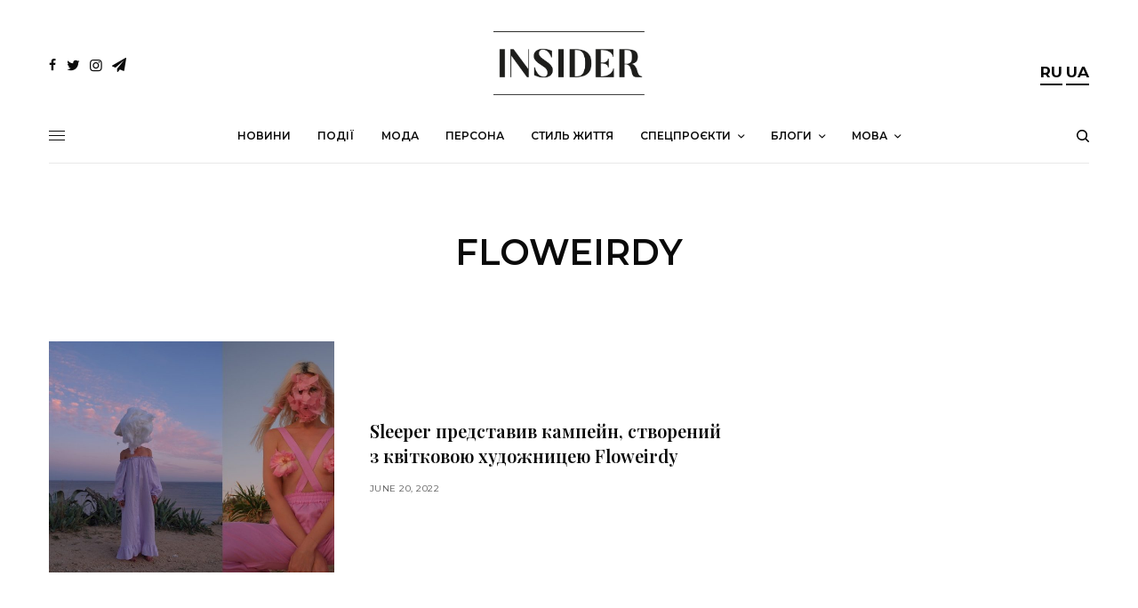

--- FILE ---
content_type: text/html; charset=utf-8
request_url: https://www.google.com/recaptcha/api2/anchor?ar=1&k=6LdR0qYaAAAAANUu3Sg-pVo6ci-0ca7Xvb5r0k61&co=aHR0cHM6Ly9pbnNpZGVyLnVhOjQ0Mw..&hl=en&v=PoyoqOPhxBO7pBk68S4YbpHZ&size=invisible&anchor-ms=20000&execute-ms=30000&cb=npg7vaj12lu9
body_size: 48547
content:
<!DOCTYPE HTML><html dir="ltr" lang="en"><head><meta http-equiv="Content-Type" content="text/html; charset=UTF-8">
<meta http-equiv="X-UA-Compatible" content="IE=edge">
<title>reCAPTCHA</title>
<style type="text/css">
/* cyrillic-ext */
@font-face {
  font-family: 'Roboto';
  font-style: normal;
  font-weight: 400;
  font-stretch: 100%;
  src: url(//fonts.gstatic.com/s/roboto/v48/KFO7CnqEu92Fr1ME7kSn66aGLdTylUAMa3GUBHMdazTgWw.woff2) format('woff2');
  unicode-range: U+0460-052F, U+1C80-1C8A, U+20B4, U+2DE0-2DFF, U+A640-A69F, U+FE2E-FE2F;
}
/* cyrillic */
@font-face {
  font-family: 'Roboto';
  font-style: normal;
  font-weight: 400;
  font-stretch: 100%;
  src: url(//fonts.gstatic.com/s/roboto/v48/KFO7CnqEu92Fr1ME7kSn66aGLdTylUAMa3iUBHMdazTgWw.woff2) format('woff2');
  unicode-range: U+0301, U+0400-045F, U+0490-0491, U+04B0-04B1, U+2116;
}
/* greek-ext */
@font-face {
  font-family: 'Roboto';
  font-style: normal;
  font-weight: 400;
  font-stretch: 100%;
  src: url(//fonts.gstatic.com/s/roboto/v48/KFO7CnqEu92Fr1ME7kSn66aGLdTylUAMa3CUBHMdazTgWw.woff2) format('woff2');
  unicode-range: U+1F00-1FFF;
}
/* greek */
@font-face {
  font-family: 'Roboto';
  font-style: normal;
  font-weight: 400;
  font-stretch: 100%;
  src: url(//fonts.gstatic.com/s/roboto/v48/KFO7CnqEu92Fr1ME7kSn66aGLdTylUAMa3-UBHMdazTgWw.woff2) format('woff2');
  unicode-range: U+0370-0377, U+037A-037F, U+0384-038A, U+038C, U+038E-03A1, U+03A3-03FF;
}
/* math */
@font-face {
  font-family: 'Roboto';
  font-style: normal;
  font-weight: 400;
  font-stretch: 100%;
  src: url(//fonts.gstatic.com/s/roboto/v48/KFO7CnqEu92Fr1ME7kSn66aGLdTylUAMawCUBHMdazTgWw.woff2) format('woff2');
  unicode-range: U+0302-0303, U+0305, U+0307-0308, U+0310, U+0312, U+0315, U+031A, U+0326-0327, U+032C, U+032F-0330, U+0332-0333, U+0338, U+033A, U+0346, U+034D, U+0391-03A1, U+03A3-03A9, U+03B1-03C9, U+03D1, U+03D5-03D6, U+03F0-03F1, U+03F4-03F5, U+2016-2017, U+2034-2038, U+203C, U+2040, U+2043, U+2047, U+2050, U+2057, U+205F, U+2070-2071, U+2074-208E, U+2090-209C, U+20D0-20DC, U+20E1, U+20E5-20EF, U+2100-2112, U+2114-2115, U+2117-2121, U+2123-214F, U+2190, U+2192, U+2194-21AE, U+21B0-21E5, U+21F1-21F2, U+21F4-2211, U+2213-2214, U+2216-22FF, U+2308-230B, U+2310, U+2319, U+231C-2321, U+2336-237A, U+237C, U+2395, U+239B-23B7, U+23D0, U+23DC-23E1, U+2474-2475, U+25AF, U+25B3, U+25B7, U+25BD, U+25C1, U+25CA, U+25CC, U+25FB, U+266D-266F, U+27C0-27FF, U+2900-2AFF, U+2B0E-2B11, U+2B30-2B4C, U+2BFE, U+3030, U+FF5B, U+FF5D, U+1D400-1D7FF, U+1EE00-1EEFF;
}
/* symbols */
@font-face {
  font-family: 'Roboto';
  font-style: normal;
  font-weight: 400;
  font-stretch: 100%;
  src: url(//fonts.gstatic.com/s/roboto/v48/KFO7CnqEu92Fr1ME7kSn66aGLdTylUAMaxKUBHMdazTgWw.woff2) format('woff2');
  unicode-range: U+0001-000C, U+000E-001F, U+007F-009F, U+20DD-20E0, U+20E2-20E4, U+2150-218F, U+2190, U+2192, U+2194-2199, U+21AF, U+21E6-21F0, U+21F3, U+2218-2219, U+2299, U+22C4-22C6, U+2300-243F, U+2440-244A, U+2460-24FF, U+25A0-27BF, U+2800-28FF, U+2921-2922, U+2981, U+29BF, U+29EB, U+2B00-2BFF, U+4DC0-4DFF, U+FFF9-FFFB, U+10140-1018E, U+10190-1019C, U+101A0, U+101D0-101FD, U+102E0-102FB, U+10E60-10E7E, U+1D2C0-1D2D3, U+1D2E0-1D37F, U+1F000-1F0FF, U+1F100-1F1AD, U+1F1E6-1F1FF, U+1F30D-1F30F, U+1F315, U+1F31C, U+1F31E, U+1F320-1F32C, U+1F336, U+1F378, U+1F37D, U+1F382, U+1F393-1F39F, U+1F3A7-1F3A8, U+1F3AC-1F3AF, U+1F3C2, U+1F3C4-1F3C6, U+1F3CA-1F3CE, U+1F3D4-1F3E0, U+1F3ED, U+1F3F1-1F3F3, U+1F3F5-1F3F7, U+1F408, U+1F415, U+1F41F, U+1F426, U+1F43F, U+1F441-1F442, U+1F444, U+1F446-1F449, U+1F44C-1F44E, U+1F453, U+1F46A, U+1F47D, U+1F4A3, U+1F4B0, U+1F4B3, U+1F4B9, U+1F4BB, U+1F4BF, U+1F4C8-1F4CB, U+1F4D6, U+1F4DA, U+1F4DF, U+1F4E3-1F4E6, U+1F4EA-1F4ED, U+1F4F7, U+1F4F9-1F4FB, U+1F4FD-1F4FE, U+1F503, U+1F507-1F50B, U+1F50D, U+1F512-1F513, U+1F53E-1F54A, U+1F54F-1F5FA, U+1F610, U+1F650-1F67F, U+1F687, U+1F68D, U+1F691, U+1F694, U+1F698, U+1F6AD, U+1F6B2, U+1F6B9-1F6BA, U+1F6BC, U+1F6C6-1F6CF, U+1F6D3-1F6D7, U+1F6E0-1F6EA, U+1F6F0-1F6F3, U+1F6F7-1F6FC, U+1F700-1F7FF, U+1F800-1F80B, U+1F810-1F847, U+1F850-1F859, U+1F860-1F887, U+1F890-1F8AD, U+1F8B0-1F8BB, U+1F8C0-1F8C1, U+1F900-1F90B, U+1F93B, U+1F946, U+1F984, U+1F996, U+1F9E9, U+1FA00-1FA6F, U+1FA70-1FA7C, U+1FA80-1FA89, U+1FA8F-1FAC6, U+1FACE-1FADC, U+1FADF-1FAE9, U+1FAF0-1FAF8, U+1FB00-1FBFF;
}
/* vietnamese */
@font-face {
  font-family: 'Roboto';
  font-style: normal;
  font-weight: 400;
  font-stretch: 100%;
  src: url(//fonts.gstatic.com/s/roboto/v48/KFO7CnqEu92Fr1ME7kSn66aGLdTylUAMa3OUBHMdazTgWw.woff2) format('woff2');
  unicode-range: U+0102-0103, U+0110-0111, U+0128-0129, U+0168-0169, U+01A0-01A1, U+01AF-01B0, U+0300-0301, U+0303-0304, U+0308-0309, U+0323, U+0329, U+1EA0-1EF9, U+20AB;
}
/* latin-ext */
@font-face {
  font-family: 'Roboto';
  font-style: normal;
  font-weight: 400;
  font-stretch: 100%;
  src: url(//fonts.gstatic.com/s/roboto/v48/KFO7CnqEu92Fr1ME7kSn66aGLdTylUAMa3KUBHMdazTgWw.woff2) format('woff2');
  unicode-range: U+0100-02BA, U+02BD-02C5, U+02C7-02CC, U+02CE-02D7, U+02DD-02FF, U+0304, U+0308, U+0329, U+1D00-1DBF, U+1E00-1E9F, U+1EF2-1EFF, U+2020, U+20A0-20AB, U+20AD-20C0, U+2113, U+2C60-2C7F, U+A720-A7FF;
}
/* latin */
@font-face {
  font-family: 'Roboto';
  font-style: normal;
  font-weight: 400;
  font-stretch: 100%;
  src: url(//fonts.gstatic.com/s/roboto/v48/KFO7CnqEu92Fr1ME7kSn66aGLdTylUAMa3yUBHMdazQ.woff2) format('woff2');
  unicode-range: U+0000-00FF, U+0131, U+0152-0153, U+02BB-02BC, U+02C6, U+02DA, U+02DC, U+0304, U+0308, U+0329, U+2000-206F, U+20AC, U+2122, U+2191, U+2193, U+2212, U+2215, U+FEFF, U+FFFD;
}
/* cyrillic-ext */
@font-face {
  font-family: 'Roboto';
  font-style: normal;
  font-weight: 500;
  font-stretch: 100%;
  src: url(//fonts.gstatic.com/s/roboto/v48/KFO7CnqEu92Fr1ME7kSn66aGLdTylUAMa3GUBHMdazTgWw.woff2) format('woff2');
  unicode-range: U+0460-052F, U+1C80-1C8A, U+20B4, U+2DE0-2DFF, U+A640-A69F, U+FE2E-FE2F;
}
/* cyrillic */
@font-face {
  font-family: 'Roboto';
  font-style: normal;
  font-weight: 500;
  font-stretch: 100%;
  src: url(//fonts.gstatic.com/s/roboto/v48/KFO7CnqEu92Fr1ME7kSn66aGLdTylUAMa3iUBHMdazTgWw.woff2) format('woff2');
  unicode-range: U+0301, U+0400-045F, U+0490-0491, U+04B0-04B1, U+2116;
}
/* greek-ext */
@font-face {
  font-family: 'Roboto';
  font-style: normal;
  font-weight: 500;
  font-stretch: 100%;
  src: url(//fonts.gstatic.com/s/roboto/v48/KFO7CnqEu92Fr1ME7kSn66aGLdTylUAMa3CUBHMdazTgWw.woff2) format('woff2');
  unicode-range: U+1F00-1FFF;
}
/* greek */
@font-face {
  font-family: 'Roboto';
  font-style: normal;
  font-weight: 500;
  font-stretch: 100%;
  src: url(//fonts.gstatic.com/s/roboto/v48/KFO7CnqEu92Fr1ME7kSn66aGLdTylUAMa3-UBHMdazTgWw.woff2) format('woff2');
  unicode-range: U+0370-0377, U+037A-037F, U+0384-038A, U+038C, U+038E-03A1, U+03A3-03FF;
}
/* math */
@font-face {
  font-family: 'Roboto';
  font-style: normal;
  font-weight: 500;
  font-stretch: 100%;
  src: url(//fonts.gstatic.com/s/roboto/v48/KFO7CnqEu92Fr1ME7kSn66aGLdTylUAMawCUBHMdazTgWw.woff2) format('woff2');
  unicode-range: U+0302-0303, U+0305, U+0307-0308, U+0310, U+0312, U+0315, U+031A, U+0326-0327, U+032C, U+032F-0330, U+0332-0333, U+0338, U+033A, U+0346, U+034D, U+0391-03A1, U+03A3-03A9, U+03B1-03C9, U+03D1, U+03D5-03D6, U+03F0-03F1, U+03F4-03F5, U+2016-2017, U+2034-2038, U+203C, U+2040, U+2043, U+2047, U+2050, U+2057, U+205F, U+2070-2071, U+2074-208E, U+2090-209C, U+20D0-20DC, U+20E1, U+20E5-20EF, U+2100-2112, U+2114-2115, U+2117-2121, U+2123-214F, U+2190, U+2192, U+2194-21AE, U+21B0-21E5, U+21F1-21F2, U+21F4-2211, U+2213-2214, U+2216-22FF, U+2308-230B, U+2310, U+2319, U+231C-2321, U+2336-237A, U+237C, U+2395, U+239B-23B7, U+23D0, U+23DC-23E1, U+2474-2475, U+25AF, U+25B3, U+25B7, U+25BD, U+25C1, U+25CA, U+25CC, U+25FB, U+266D-266F, U+27C0-27FF, U+2900-2AFF, U+2B0E-2B11, U+2B30-2B4C, U+2BFE, U+3030, U+FF5B, U+FF5D, U+1D400-1D7FF, U+1EE00-1EEFF;
}
/* symbols */
@font-face {
  font-family: 'Roboto';
  font-style: normal;
  font-weight: 500;
  font-stretch: 100%;
  src: url(//fonts.gstatic.com/s/roboto/v48/KFO7CnqEu92Fr1ME7kSn66aGLdTylUAMaxKUBHMdazTgWw.woff2) format('woff2');
  unicode-range: U+0001-000C, U+000E-001F, U+007F-009F, U+20DD-20E0, U+20E2-20E4, U+2150-218F, U+2190, U+2192, U+2194-2199, U+21AF, U+21E6-21F0, U+21F3, U+2218-2219, U+2299, U+22C4-22C6, U+2300-243F, U+2440-244A, U+2460-24FF, U+25A0-27BF, U+2800-28FF, U+2921-2922, U+2981, U+29BF, U+29EB, U+2B00-2BFF, U+4DC0-4DFF, U+FFF9-FFFB, U+10140-1018E, U+10190-1019C, U+101A0, U+101D0-101FD, U+102E0-102FB, U+10E60-10E7E, U+1D2C0-1D2D3, U+1D2E0-1D37F, U+1F000-1F0FF, U+1F100-1F1AD, U+1F1E6-1F1FF, U+1F30D-1F30F, U+1F315, U+1F31C, U+1F31E, U+1F320-1F32C, U+1F336, U+1F378, U+1F37D, U+1F382, U+1F393-1F39F, U+1F3A7-1F3A8, U+1F3AC-1F3AF, U+1F3C2, U+1F3C4-1F3C6, U+1F3CA-1F3CE, U+1F3D4-1F3E0, U+1F3ED, U+1F3F1-1F3F3, U+1F3F5-1F3F7, U+1F408, U+1F415, U+1F41F, U+1F426, U+1F43F, U+1F441-1F442, U+1F444, U+1F446-1F449, U+1F44C-1F44E, U+1F453, U+1F46A, U+1F47D, U+1F4A3, U+1F4B0, U+1F4B3, U+1F4B9, U+1F4BB, U+1F4BF, U+1F4C8-1F4CB, U+1F4D6, U+1F4DA, U+1F4DF, U+1F4E3-1F4E6, U+1F4EA-1F4ED, U+1F4F7, U+1F4F9-1F4FB, U+1F4FD-1F4FE, U+1F503, U+1F507-1F50B, U+1F50D, U+1F512-1F513, U+1F53E-1F54A, U+1F54F-1F5FA, U+1F610, U+1F650-1F67F, U+1F687, U+1F68D, U+1F691, U+1F694, U+1F698, U+1F6AD, U+1F6B2, U+1F6B9-1F6BA, U+1F6BC, U+1F6C6-1F6CF, U+1F6D3-1F6D7, U+1F6E0-1F6EA, U+1F6F0-1F6F3, U+1F6F7-1F6FC, U+1F700-1F7FF, U+1F800-1F80B, U+1F810-1F847, U+1F850-1F859, U+1F860-1F887, U+1F890-1F8AD, U+1F8B0-1F8BB, U+1F8C0-1F8C1, U+1F900-1F90B, U+1F93B, U+1F946, U+1F984, U+1F996, U+1F9E9, U+1FA00-1FA6F, U+1FA70-1FA7C, U+1FA80-1FA89, U+1FA8F-1FAC6, U+1FACE-1FADC, U+1FADF-1FAE9, U+1FAF0-1FAF8, U+1FB00-1FBFF;
}
/* vietnamese */
@font-face {
  font-family: 'Roboto';
  font-style: normal;
  font-weight: 500;
  font-stretch: 100%;
  src: url(//fonts.gstatic.com/s/roboto/v48/KFO7CnqEu92Fr1ME7kSn66aGLdTylUAMa3OUBHMdazTgWw.woff2) format('woff2');
  unicode-range: U+0102-0103, U+0110-0111, U+0128-0129, U+0168-0169, U+01A0-01A1, U+01AF-01B0, U+0300-0301, U+0303-0304, U+0308-0309, U+0323, U+0329, U+1EA0-1EF9, U+20AB;
}
/* latin-ext */
@font-face {
  font-family: 'Roboto';
  font-style: normal;
  font-weight: 500;
  font-stretch: 100%;
  src: url(//fonts.gstatic.com/s/roboto/v48/KFO7CnqEu92Fr1ME7kSn66aGLdTylUAMa3KUBHMdazTgWw.woff2) format('woff2');
  unicode-range: U+0100-02BA, U+02BD-02C5, U+02C7-02CC, U+02CE-02D7, U+02DD-02FF, U+0304, U+0308, U+0329, U+1D00-1DBF, U+1E00-1E9F, U+1EF2-1EFF, U+2020, U+20A0-20AB, U+20AD-20C0, U+2113, U+2C60-2C7F, U+A720-A7FF;
}
/* latin */
@font-face {
  font-family: 'Roboto';
  font-style: normal;
  font-weight: 500;
  font-stretch: 100%;
  src: url(//fonts.gstatic.com/s/roboto/v48/KFO7CnqEu92Fr1ME7kSn66aGLdTylUAMa3yUBHMdazQ.woff2) format('woff2');
  unicode-range: U+0000-00FF, U+0131, U+0152-0153, U+02BB-02BC, U+02C6, U+02DA, U+02DC, U+0304, U+0308, U+0329, U+2000-206F, U+20AC, U+2122, U+2191, U+2193, U+2212, U+2215, U+FEFF, U+FFFD;
}
/* cyrillic-ext */
@font-face {
  font-family: 'Roboto';
  font-style: normal;
  font-weight: 900;
  font-stretch: 100%;
  src: url(//fonts.gstatic.com/s/roboto/v48/KFO7CnqEu92Fr1ME7kSn66aGLdTylUAMa3GUBHMdazTgWw.woff2) format('woff2');
  unicode-range: U+0460-052F, U+1C80-1C8A, U+20B4, U+2DE0-2DFF, U+A640-A69F, U+FE2E-FE2F;
}
/* cyrillic */
@font-face {
  font-family: 'Roboto';
  font-style: normal;
  font-weight: 900;
  font-stretch: 100%;
  src: url(//fonts.gstatic.com/s/roboto/v48/KFO7CnqEu92Fr1ME7kSn66aGLdTylUAMa3iUBHMdazTgWw.woff2) format('woff2');
  unicode-range: U+0301, U+0400-045F, U+0490-0491, U+04B0-04B1, U+2116;
}
/* greek-ext */
@font-face {
  font-family: 'Roboto';
  font-style: normal;
  font-weight: 900;
  font-stretch: 100%;
  src: url(//fonts.gstatic.com/s/roboto/v48/KFO7CnqEu92Fr1ME7kSn66aGLdTylUAMa3CUBHMdazTgWw.woff2) format('woff2');
  unicode-range: U+1F00-1FFF;
}
/* greek */
@font-face {
  font-family: 'Roboto';
  font-style: normal;
  font-weight: 900;
  font-stretch: 100%;
  src: url(//fonts.gstatic.com/s/roboto/v48/KFO7CnqEu92Fr1ME7kSn66aGLdTylUAMa3-UBHMdazTgWw.woff2) format('woff2');
  unicode-range: U+0370-0377, U+037A-037F, U+0384-038A, U+038C, U+038E-03A1, U+03A3-03FF;
}
/* math */
@font-face {
  font-family: 'Roboto';
  font-style: normal;
  font-weight: 900;
  font-stretch: 100%;
  src: url(//fonts.gstatic.com/s/roboto/v48/KFO7CnqEu92Fr1ME7kSn66aGLdTylUAMawCUBHMdazTgWw.woff2) format('woff2');
  unicode-range: U+0302-0303, U+0305, U+0307-0308, U+0310, U+0312, U+0315, U+031A, U+0326-0327, U+032C, U+032F-0330, U+0332-0333, U+0338, U+033A, U+0346, U+034D, U+0391-03A1, U+03A3-03A9, U+03B1-03C9, U+03D1, U+03D5-03D6, U+03F0-03F1, U+03F4-03F5, U+2016-2017, U+2034-2038, U+203C, U+2040, U+2043, U+2047, U+2050, U+2057, U+205F, U+2070-2071, U+2074-208E, U+2090-209C, U+20D0-20DC, U+20E1, U+20E5-20EF, U+2100-2112, U+2114-2115, U+2117-2121, U+2123-214F, U+2190, U+2192, U+2194-21AE, U+21B0-21E5, U+21F1-21F2, U+21F4-2211, U+2213-2214, U+2216-22FF, U+2308-230B, U+2310, U+2319, U+231C-2321, U+2336-237A, U+237C, U+2395, U+239B-23B7, U+23D0, U+23DC-23E1, U+2474-2475, U+25AF, U+25B3, U+25B7, U+25BD, U+25C1, U+25CA, U+25CC, U+25FB, U+266D-266F, U+27C0-27FF, U+2900-2AFF, U+2B0E-2B11, U+2B30-2B4C, U+2BFE, U+3030, U+FF5B, U+FF5D, U+1D400-1D7FF, U+1EE00-1EEFF;
}
/* symbols */
@font-face {
  font-family: 'Roboto';
  font-style: normal;
  font-weight: 900;
  font-stretch: 100%;
  src: url(//fonts.gstatic.com/s/roboto/v48/KFO7CnqEu92Fr1ME7kSn66aGLdTylUAMaxKUBHMdazTgWw.woff2) format('woff2');
  unicode-range: U+0001-000C, U+000E-001F, U+007F-009F, U+20DD-20E0, U+20E2-20E4, U+2150-218F, U+2190, U+2192, U+2194-2199, U+21AF, U+21E6-21F0, U+21F3, U+2218-2219, U+2299, U+22C4-22C6, U+2300-243F, U+2440-244A, U+2460-24FF, U+25A0-27BF, U+2800-28FF, U+2921-2922, U+2981, U+29BF, U+29EB, U+2B00-2BFF, U+4DC0-4DFF, U+FFF9-FFFB, U+10140-1018E, U+10190-1019C, U+101A0, U+101D0-101FD, U+102E0-102FB, U+10E60-10E7E, U+1D2C0-1D2D3, U+1D2E0-1D37F, U+1F000-1F0FF, U+1F100-1F1AD, U+1F1E6-1F1FF, U+1F30D-1F30F, U+1F315, U+1F31C, U+1F31E, U+1F320-1F32C, U+1F336, U+1F378, U+1F37D, U+1F382, U+1F393-1F39F, U+1F3A7-1F3A8, U+1F3AC-1F3AF, U+1F3C2, U+1F3C4-1F3C6, U+1F3CA-1F3CE, U+1F3D4-1F3E0, U+1F3ED, U+1F3F1-1F3F3, U+1F3F5-1F3F7, U+1F408, U+1F415, U+1F41F, U+1F426, U+1F43F, U+1F441-1F442, U+1F444, U+1F446-1F449, U+1F44C-1F44E, U+1F453, U+1F46A, U+1F47D, U+1F4A3, U+1F4B0, U+1F4B3, U+1F4B9, U+1F4BB, U+1F4BF, U+1F4C8-1F4CB, U+1F4D6, U+1F4DA, U+1F4DF, U+1F4E3-1F4E6, U+1F4EA-1F4ED, U+1F4F7, U+1F4F9-1F4FB, U+1F4FD-1F4FE, U+1F503, U+1F507-1F50B, U+1F50D, U+1F512-1F513, U+1F53E-1F54A, U+1F54F-1F5FA, U+1F610, U+1F650-1F67F, U+1F687, U+1F68D, U+1F691, U+1F694, U+1F698, U+1F6AD, U+1F6B2, U+1F6B9-1F6BA, U+1F6BC, U+1F6C6-1F6CF, U+1F6D3-1F6D7, U+1F6E0-1F6EA, U+1F6F0-1F6F3, U+1F6F7-1F6FC, U+1F700-1F7FF, U+1F800-1F80B, U+1F810-1F847, U+1F850-1F859, U+1F860-1F887, U+1F890-1F8AD, U+1F8B0-1F8BB, U+1F8C0-1F8C1, U+1F900-1F90B, U+1F93B, U+1F946, U+1F984, U+1F996, U+1F9E9, U+1FA00-1FA6F, U+1FA70-1FA7C, U+1FA80-1FA89, U+1FA8F-1FAC6, U+1FACE-1FADC, U+1FADF-1FAE9, U+1FAF0-1FAF8, U+1FB00-1FBFF;
}
/* vietnamese */
@font-face {
  font-family: 'Roboto';
  font-style: normal;
  font-weight: 900;
  font-stretch: 100%;
  src: url(//fonts.gstatic.com/s/roboto/v48/KFO7CnqEu92Fr1ME7kSn66aGLdTylUAMa3OUBHMdazTgWw.woff2) format('woff2');
  unicode-range: U+0102-0103, U+0110-0111, U+0128-0129, U+0168-0169, U+01A0-01A1, U+01AF-01B0, U+0300-0301, U+0303-0304, U+0308-0309, U+0323, U+0329, U+1EA0-1EF9, U+20AB;
}
/* latin-ext */
@font-face {
  font-family: 'Roboto';
  font-style: normal;
  font-weight: 900;
  font-stretch: 100%;
  src: url(//fonts.gstatic.com/s/roboto/v48/KFO7CnqEu92Fr1ME7kSn66aGLdTylUAMa3KUBHMdazTgWw.woff2) format('woff2');
  unicode-range: U+0100-02BA, U+02BD-02C5, U+02C7-02CC, U+02CE-02D7, U+02DD-02FF, U+0304, U+0308, U+0329, U+1D00-1DBF, U+1E00-1E9F, U+1EF2-1EFF, U+2020, U+20A0-20AB, U+20AD-20C0, U+2113, U+2C60-2C7F, U+A720-A7FF;
}
/* latin */
@font-face {
  font-family: 'Roboto';
  font-style: normal;
  font-weight: 900;
  font-stretch: 100%;
  src: url(//fonts.gstatic.com/s/roboto/v48/KFO7CnqEu92Fr1ME7kSn66aGLdTylUAMa3yUBHMdazQ.woff2) format('woff2');
  unicode-range: U+0000-00FF, U+0131, U+0152-0153, U+02BB-02BC, U+02C6, U+02DA, U+02DC, U+0304, U+0308, U+0329, U+2000-206F, U+20AC, U+2122, U+2191, U+2193, U+2212, U+2215, U+FEFF, U+FFFD;
}

</style>
<link rel="stylesheet" type="text/css" href="https://www.gstatic.com/recaptcha/releases/PoyoqOPhxBO7pBk68S4YbpHZ/styles__ltr.css">
<script nonce="iZzJIc9hAI9VpcjwCe-GdQ" type="text/javascript">window['__recaptcha_api'] = 'https://www.google.com/recaptcha/api2/';</script>
<script type="text/javascript" src="https://www.gstatic.com/recaptcha/releases/PoyoqOPhxBO7pBk68S4YbpHZ/recaptcha__en.js" nonce="iZzJIc9hAI9VpcjwCe-GdQ">
      
    </script></head>
<body><div id="rc-anchor-alert" class="rc-anchor-alert"></div>
<input type="hidden" id="recaptcha-token" value="[base64]">
<script type="text/javascript" nonce="iZzJIc9hAI9VpcjwCe-GdQ">
      recaptcha.anchor.Main.init("[\x22ainput\x22,[\x22bgdata\x22,\x22\x22,\[base64]/[base64]/[base64]/[base64]/[base64]/[base64]/[base64]/[base64]/[base64]/[base64]\\u003d\x22,\[base64]\\u003d\x22,\x22HnFSBsONGMKQXMKnwqxawpdTf8OmC35vwoXCmcO9wqXDojhpYX3CmzhpOsKJVlPCj1fDiFTCuMK8Q8OWw4/CjcOlTcO/e2fCiMOWwrRfw4QIaMO2wr/DuDXClMKNcAF2wqQBwr3CrwzDrijCmjEfwrNCEw/[base64]/CjxRseB7DqHBkwrtgwofDr2cMw5QUFcKxTl4IH8OXw4QswohMWi5OGMO/[base64]/[base64]/CocKJVcK3FsOxRsOiwqsYw63DgWlKw6A3XcOAw4LDi8OLTBYyw7bCvsO7fMKfWV43wqh8asOOwqpYHsKjFsOGwqAfw5zCgGERHcK1JMKqFH/DlMOcVMOsw77CoiorLn9MOFgmDScsw6rDtx1hZsO0w5vDi8OGw6/DhsOIa8OBwqvDscOiw73DmRJuTsOWMC3Do8Oqw7sxw4rDu8OqFMKoTx3DtifCo0A2w4vCmMKbw5NlFm0IFMO5OGrCp8Oywp7DsFB4ecOsQBTDjGBzw77CrMKsWSjCtFtzw7TCvj3CgSRNK2TCsxBpChklLsKiw5PDsg/[base64]/wqPDmMOmw6/CijfCozfDgcOwwq0fwrzCtMOeel9nQ8Kqw7vDjFzDuRjChyXDqcKFbj9oIm84WkNow7Qkw4dVw73CmcKuwqdEw7fDvm7CoFXDlDQWK8K6CC5BDsKdNMKgwoLDq8KuRX9qw4/Dj8Ktwr5uw4XDksKMYUjDpcKHRSfDmVcUw7oAG8KvJntKw5Izw4sPwrPDsznChgp0w7rDosKxw5JtX8OHwozDqMKjwpbCpF/CvSIKYzvCqMK7Q1xtw6Zow45gwq7Dvk14ZcKMUElCV1XDt8OWwrjDuk4TwqJ3cxspWxY5wod/CTQjw5dWw6lJWB1DwrPDh8Khw7bCtcODwoFpCsOEwr7ClMOdEhHDsR3CqMOJFcOsWMOJw7LDl8KEYAJRQn/CinIONMO8M8KyOWVjfDoTwpJQwqjCi8KgST4qG8KfwqLCm8O0IMKrw4TDp8OWQhnDuEN9wpUSXgA3w4Bzw73Dr8KlIsKLSSsDNcKBwow0fldbeX7Di8OKw60Bw5TDqg7DgVYTY34jwqMdw7XCscKiwq0Rw5bCqE/CvcKkCsODw7/Ci8OqXhTCpADDqsOcw68ycCZEwp8ewrosw5fDjnPCq3EyKcOGbidewq3CohzCncOnGMKGD8O2EsKnw5TCjsOPw7xMOQxcw4PDhsOvw6/[base64]/Co8KRw4PDuMKywpkDwq/DiwFAR0QPZsOEw5Ibw67CqFzDlgrDgcOcwrjDlDjCj8OvwqB+w5/DsGHDjj09w4N/NcKNSsK2bmTDu8KmwpQyK8KnQD8IQMKjwpZyw6nCn3LDvcOCw5gAEnwIw6sfQUNmw6xxfMOUH0HDqsKFUkHDgMK/BMK3EzvCtC3CusOTw4DCocKsEj5/w4Z3woVLCH9kF8OrPMKzw7zCtcOUPU/DksOlwo8vwqofw7NxwrbCnMKqZsOew6TDgGzDgG/CjsK6f8O9GCoRwrPDm8Okw4zDljdaw4jDvsOrwrQ5E8O2OsO2I8O/[base64]/CusKcdTDCtzvCqMOwRBzCjRPDqMKIw7tbMcK3QcKGHMKVAhnDtMOtScOkAcO4RMK3wrjDmMKYQS1dw67CvcOnMWzChsOFI8KkB8OpwpR9woZFV8KtwpbDrcOLY8O2Q3fCn13CncO2wrsXwpgCw5R7w4rCvV/DqmDCiDfCtRPDgcOTUcOMwp7CqcOqwoDDmcOew7DCjRYkLcO9I3nDvhwZw7TCsXANw7phNW/CghvCgUrDo8OrQ8OuM8OrX8O8ZzpcE3Mpw6skQMOAw7zChk1zw4wow5PCh8KUSsKZwoV1w7HDoU7CgGMiVAbDg2zDtgB7w605w5taSE3CuMOQw67Cr8K/w480w5bDtcOmw6pfw6szQ8OidsO7FMKjWsOvw6PCpcOTw6TDiMKdfHwWBhBUwrHDh8KBDQjCq01qCsO6IsOPw7zCt8K+QsOUQMOrwrXDscOFwrLDsMOpJCh/wr1Pw7IzO8OJCcOEW8OTwpZeFMOuGGPDvA7DmMO9wr5XYHjCiGPDs8OcMcKZTcKlEMK7w7x/McOwaXQiGAzDujTCgcKFw6VZTWvCmzBBbghccioZO8OAwqTCnMOGTMOPaVcyN2nCt8OuL8ObE8KEwp8lYcOzw61NFsKjwpYYaAJLFEgHeEA8TsOzEVbCqU3CjS8Kw5pzwrTCpsOSS2wdw5hgZcKJwqjCq8K6w6zDiMO1w7LDkcO5IsOXwqFywr/CtlLDmcKraMOUU8OPXgPCiVsXwqYaL8KZw7LDvkNSw7hFTsKwVDvDiMOPw4RRwoHCu20iw47CoVlaw4TDp2UAwro8w6BrfGzCkcK+fsOvw5YMwozCtMK9wqTCt1LDgMKpSsK5w6/Cm8K6csKlwqDCk3nDrsOwPGHDpWA4csOEwqLCg8O/dzJww6paw7QjOHllaMO5wp7DrsKrwq/CrUnCqcO/w4tSGgDCusKrTsKRwpjCkghJwqPChMO8woF2N8OhwpUWUMKdKH7Cr8O1IxjDoX/[base64]/XAnCnXnDkyfDrcKNNmPCt8KiwqrCg3waw7/Cn8KxH2/CuGVRT8KgOQDDumYXGhB3esOgLWcEQkfDq1PDsQ3DncKDw7nDn8OUTcOsHXvDp8KBXmhvQcKpw7AsRT7CqHYfF8Kww4fDlcOpbcOZw53CiWDDo8OCw54+wrHDvyTDk8O/w6Z4wpU2w5zDnMKVIsOTw6hlw63Cj0nDiB07w5PDhT/DpwvCpMO/[base64]/DtV3CkMKxCHdtw4bCsDrCr8KdwrI1c8Otw6zCpiIyVMOFfGfCisOBDsOIw4Agw5FPw61Kw6cVOcOeYSAhwqN2w5/CmsOFRGsQw6/CpkwICsOiw5PCtsO9w6M1VG3ChcKZZ8O5BTbDlyrDlBrDqcKdFhHDnw7CtEXDnsOQwqLCqW8tK2U4eAwEfcK4YsKow6fCr2PDgXYFw5vCnEBIIgfDlArDjsOGwonCtWo4UsOEwr4rw7tbw7/[base64]/Cul/DnsOKw53DvsK4YcO6wqcyAWYOdUPCo3LCnkhxw6PDqsKVWyh8OMOewpfCtG3CjzZgwpDDuXRaaMKFK2/[base64]/wqzCrxkQDcKiw67Dnk3DtwnDmMKCw51nwrdOCwtawoLDp8Kiw5jCrx1ww5zCtMK+woF/dWFFwrHDiRvCkz9Lw4HDliTDoXBAw5bDrUfCknwdw7/DvCjDjcOUBsOLdMKAwrrDoiHCssKLOMO4VCpnwpXDsXXCocOwwrTDmcKFYMONwonDqkZFGcK4w4DDtMKHSMOYw7rCsMONAMKOwqhxwqZ4aRNHXMOQRsKHwpp1wqM5wpN5C0lEOkTDqg/Dp8KNwqg8w7UBwq7DrnlTAEvClEABI8OPDUVEAMKLOsKWw7rDhsKvw6XChmNxccKOwr7DicOWdjrCjB1RwpnDqcOoRMKDZXVkw4TDoDhhaTIGwqsnwoNRbcOAHcKqRQrDqMKGI3jCkMKTXXbDm8OtST1FPWo/[base64]/Ck8ObMgYeworCp1zCkMKewpPDmsKDw5EXw7DDqcKMSQnChwvDiFwAw5wEwrjDhmpXw5XCmGTCsRtZwpHDtAxEbMOKw7bCsHnDlBpEw6Epw6/CtMKOw6t+HWFrBMK2HcKvL8O+wqZEw4HCnMK1wps4MgUBN8K9HEwjPmI+wrTCizXDpGJrMAYSw6PDnB0Gw6fDjHxqw7/Cg3rDv8OdfMKcHE5IwqnCosK+w6PDrMOnwr7CvcOnwqDDmsKSwr/Dh0nDiHRUw45zwozDkUbDucKQPlYsVCoqw6UXAXdkw5MFIcOtZ2BWTnDCosKyw7jDmMKWwoVpw48nwoEhXBjDin/DrsKiUj5EwptSW8KYRcKCwq8gbcKlwpE3w6BTAWEYw7Imw50aV8ObCUnCoijCkA1rw6TDrcObwp3CkcO4w7LDkwfDqGvDmcKYRcKAw4TCmcOTFsK/w67CjBN6wrY1OsKBw4wFwpRtwo/CocKYMcKwwpx5wpofTRrDr8Ouw4bDmzgBw5TDs8O/[base64]/DusKyw4Nmw6jCv8OrLsOOwpzCq3g/wrTCqMOzw5dgJxVYwpHDoMKkYVxtWDfDn8KUw43DixpZbsK5wpvDj8K7w6vCu8KbbA3DsVbDmMOlPsOKwrpKb0MFVTvDrhl3wqnChClnfsK1w4/[base64]/DqcKTwpUiYDzCu0/DqmgjwoAXwqHDlsO5Sx7DtcO1HRbDu8OBfsO7X3jCthZ9w7BFwrbCux8lE8OaEig0w58tb8KEwo3DoGjCvGTDqADCqsOCw47DjcK1H8O5f0AOw7AIYWtfbMKgZmvDu8KtMMKBw7YVMiHDnh8kXl/DgMKEw7MuUMK2ES9Pw6QhwpcKwrdJw7zCkCvCtMKuPCMDacOGWMOXeMKDO3lWwqzDrGgkw7kFbVHCv8OkwqE5fUdTw4E8wo/CrsKyO8OOLCosd3nClcOGeMOrb8OSUHwFA1XDisK7TcKww7vDkyHCiSded0fDnT0QQ0Mxw4HCjQjDih/DnVzChMOhwozDlcOrHsO4HsO8wok0H19BOMKywozCusKSZMOzLhZcD8OQw7trw5nDgENCwojDksOEwpo+w61cw4rCsSvCnmfDuVnCtMKOSsKQdwtPwozDvk7Dsg0KW0TChgHClsOjwqPDtcO4QGJHw5jDhMK2dGDCtMO/w6t7w7BMXcKJJcOLKcKKwo1MZ8OUw4Nww4XDuEsKLwRrF8O5wphvGMOvaGQJHlh+csKsUsO8wqwEw7N2w5BNdcOka8KXfcONCFnCuhIaw5FCw73Dr8K1VRcScMKEwqApM0jDqHfChHzDtT0fNyDCqjwcacKnD8KLZVfCvsKbwoHCmmHDncOHw7l4Wg5MwpNUw4/Cuz1xw7PDsmAnRzbDrcKDIRpHw4dbwqIgw7TCgBZewq3Dk8KkejoaAgZDw7oBwo/[base64]/ClHLCr3nDtQYxwo9bw5FqwrJ+VBodOsKqWDA+w7J7PgXCp8KJO0PCgsOLFcK1S8O/[base64]/DlcKgU3tDJ8Oww4JgQWpYw5/DqiczfsKXw53CnMKVA1HDjTRwGDjCnQbCosKKwo7CtV/[base64]/CmcOkw4IAMzXDrsOow7fDvinDssOwdsKnwqnCikzCvBrCjMOJw43DiGVEIcK/Dh3CjyPDtMO5w7bCtTk4V27DlzLDrsOHVcK/w6bDs3nCh1rDgFttw6rDq8KabEDCvTkkTxvDqMOddsKaVWzDpw7CicK1c8KQRcODwpbDlwYKw6LDicOqCnZiwoPCoRzCojEPwrpIwrXDsW1bFTnCjDvCtDkyClzDmwTDjUzChhTDmg4QOS1tFG7Dlik9F2wYw7xLasOeXEgJWVjCrUN7wrV4XMO6K8OxXmt/N8OBwpDDsFFub8OJd8OUdsOKw70Sw4tuw5zCh1U/[base64]/CvMKMw4hnfcK6KTNWwr0DSMOkwqrDjjR0wrHDsWISwqIXwrHDtcOYwp/[base64]/wpDChDTDhRzDgMOkw7DCmG03w7LDo8K6FUl4wofDm0jCkQ/DtzXDsGJgwoUMw7kpw5cvDgpUAlpSIcO0GMO7wrwKw6XCh2RyNBl9w5vCksOYFsOYVGUywqDCt8K7w7/[base64]/DgcKqHcKvwp56w7TDgQLCn1hcclh+wrTDoMO1w7XCnMKZwoIhw58qOcKPAn/ClMOww6MuwrDCijXCn0AKwpbDmnJuUMKFw5jCs2p2wp8RHsKtw7xZOw9DeAFiR8KeYjseQ8OswrgkQW9/w6tUwrTCusKKdMO1w5LDizTDgcKHMMKywqwPSMOJwp1Owp8AXMOZSsOyY0TCikPDulrCo8KVScO0wogJfsKSw4dEVMO9C8OdQTjDssOgAjLCqy/[base64]/[base64]/Crycjw712egvCthJ0ZiLCqz7CpWI/wqc+w4/Du2dMS8O2VMOiKBjCpMOKwrXCgk5fw5TDlMO3BMOBAMKoQ3Y8woHDgsKmKMKZw6gUwqYhwqfDs2fDu3x4SgI6ccOGwqAaLcObwq/Dl8KUwq1naQtSwq3DigPCo8KQe3ZJL3bCvAnDrQEGTkh6w5/Dk3ZCXMOQRMKXBgTCksO0w5rDnRPDqsOmUE3DmsKOwohIw5QSShVcSCnDmMOpP8OCcWduEcOiw710wp7DpQ/DuXIVwqvClcO0KMOyCFvDri19w4pAwpDDtMKPVWTDvXpmEsOiwq/Dq8ODfsO+w7TChAnDrRQ3XsKLaHxsU8KPLcKlwpELw5kUwpfCgcKrw57Cu24Uw6DCpUp9ZMOFwrkkK8KKOVwHX8OSw4LDp8O7w4/Cn17CssKowqHDm2TDoBfDjD7DksK4DE7Do3bCs1HDrBFPwr90woNKwqDDjjE7wpfCpWV9w57DlzDDkGLCtBvDisKcw60Tw4zDrcKTMjTCh3XDkzNBDGTDiMO4wrDDr8OuOMOew4cpwqTCmiVyw5/CkkFxWsKbw5nChMKsOcKawrwywpLDiMK7R8KewpHCnz/ChcKOLHhFKzJzw5zCoxzCo8K3wqJYw7XCl8KtwpPCu8K0w5cFACIiwrQjwqFvJDwPTMKkHQvCri1VfMOlwoovwrJbwqnCsSrCoMKcBQLDlMKRw6Q/w60TAMOxwq/CsHtyKcOMwqxZTEjCqg0ow5/DkhXDtcKoNsKhMcKCF8Ogw6liwoLCp8KyH8OQwo7Dr8KTVWIUwr0nwrzCmsOES8Oxwq1gwqrDnsOKwpUGWUPCvMKPf8KiCMOVdD5Sw7ttV1MQwpzDosKIwq5PfcKgJsO0JMKwwr/DvHLClDJkwoHCqsO8w4jCrQHDkEE7w6cQHF7ClSVWRsOjw5BDw5bCg8KRYys5B8OVLsOnwprDgcKmw5rCr8OtMBHDnsOVdMOXw6rDsU/[base64]/Du8KtfsOxPMOIwqx/w53Cp8O/GTZjYsKUB8OFYcOKDlR5PMK5w5jChh3DpMOGwrdhM8K3PEAYQcOkwqvClsODYsO9w6cfJcKcw4Q/I23DkwjCicOmw5ZIH8K3w5cyTF1HwpgvPsOFGMOpw6wLSMKeCBlRwrzCmMKAwoFUw4LDt8K1BG/CrmDCqHBNJMKLw78uwqrCvw0PSX9vaE8Kwrgrd25pJ8OZGVkPEnnCgsK0LsKXwpXDmcOfw4nDsiIhNMKtwp7DtDt/EMKEw7BnDlXCrgRLalgHwq3Dl8OywrnDsk7DtiZIIsKDAGMawobDtVVkwqrCpxHCrmlMwq3CrixODjnDuFBZwqPDijjDgMO2w58qYcKUwpEYOiXDvBnDsEFdJcKEw5U2fsO0BxIODzFjUBHCjW1kDMO1E8OHwrANL0lQwrMjw5DCpHpZOMO/cMKvWWjDhgd1UcKbw77CocOmP8O1w5Vgw6HDrX45OlUEFMOVO1TCtsOlw5UlD8O+wroSCXgiw4bDoMOkwr/Dt8KrE8Kvw4YYUMKFwoDDiD3CicK7PsOaw60Ww6HDtRgkThjChcKCK0l2PcOzOSBqPE3DpCHDhcKbw4TDjSQfOTMbHAjCqcKSa8KAZBg1wrBKAMOCw7kqJMK7AcOiwrpnHT1dwqTDn8OOYgnDssK/w599w5nDm8KUw6PDuWbDq8OuwqwfH8K9WUXCsMOkw4PDr0VUKsOyw7dPwrLDiAI7w7LDpsO3w4nDg8KKw6dIwpjCg8OmwrAxGTcVUXguMlXCtgV5Q1guZXcWwqIywp1MK8OpwpxSED/CpcOWJsK9wqcdw6IMw6nCu8KwZS1VE0vDlkEfwoDDkF0Yw5zDmMOZd8KwNQLDqcOXaH3DlGkwXUXDi8KZw5UyacOowr07w4hBwpFLw6DDjcKBJ8OUwpAjw447XcO3BMKhw6TCpMKHE3IQw7TCgnM1XGZTbcKAQBF0wrHDonfCky9gVMKqQMKGaX/CuRfDksKdw6/Cr8O9w4YOL1PCsjNnwoB4eBEWL8KkT21OOHHCvDJ5R2FEZG97HGZALgvDmyAUV8KPw6hOwrvCn8OwVcO6w4c9w6ZaX3/CicKPwrtkRhbDpTdBwqPDg8K5DcO+wqp9JMKzwrfDj8K0w7XDnD/CgsKlw5lddAnDicKbdcK5FsKhYlVOHRhoJRXDucKvw5XCrEvDrMKjwpJFYsOJwrJuFMKzY8OmMcOyIUnCvmrDrcKxNHbDhcKtGEs4ScKpdhddF8KsHjzDkMOtw6QPw5/[base64]/woQ4wqXCscKVPMOsGmpELsK5wrpQGMKAw4XChMKEw4d2N8OOw5FUAl5SQcOBN17CsMKgw7Nbw5JgwoHDkMO1W8OdXQDDgMK+wr55J8K6BRlYG8KxRw0MD39BcMOEe1LCnU/CnAdwAHvCrXUAwrV4wopzw5/Cv8Kzwo/CkMKlZcKCI2/DqFnDvR0kFMKdXMKjfjQQw67DvTdYfsKiwolpwrQYwoBCwr5Iw7LDhsOcd8KsU8OmZ1oYwrVuw5wNw6DDrV5/G3nDmlV7Gmpiw7x4GgMzwqx6Xl7Dg8KHK1kjH05tw4zDnzgVesKgwrBVw5zCnMOLTioywovCiwlrw6FlA0jCqhF1FsOZwo9yw4nCusOMcsOOCj/Co115wq3DtsKnQVlRw6HCrGYFw6zCtVjDpcK+wrkVO8KlwrNCTcOKDg7CqR1owpofwqA3w7LCvxLDi8KKOnfDpDfDmyLChCzDhm4EwqF/dQnCuETCjAgMNMKiw6LDq8KdIwvDu1ZcwqrDkcOrwoMBKVTDlMOzRMOKBMOHwrZpMCbCtsKxTD3DocOvK2RYasOdw4PChQnCu8KBw47ClgnClRQMw7XCgMKNCMK8w5LCvsKGw5nCjUvCiSonPsOAPWDCjXzDtVIfCsK/BS4lw5tNFil3BsOEw4/ClcKkZ8Oww7vDgEE9wpAhw7/CgDHDm8KZwrRwwqHCvBrDk1zCi09MY8K9OkzClFPDmgvCq8Kpw74Bw7rDgsORFhLCswh4wqwfXsKxCBXDvRkWHHHCj8KqX0pNwohwwpFfwrYQwq1IXMKxLMOsw4EfwpYKJsK0fsOxwqcVw5fDolVGwoRMwrbDgsKcw5zCrghDw6zCtMO/BcK6w4jCocOaw7AiFzEdJMKIEcOpNlAUwpY0UMK3wrfDn0w/[base64]/DksOsQDPCqEfDmcOFw5DCr3TCgcO+wpt9wolOwq8ZwqdvcMOTfyXCkMO/TwtQJ8KRw5MFekU8wpwLw6jDpTdhUcO4woQew7NzGsOOXcKswrPDksK9ZnzCmxvCnlnChMO9LcK1wpcxOwzClzDCocO+wpnCrsKqw4bCvnfCrsORwoXDqMOOwqjCs8OXH8KSZ3IOHgbCgcOfw6/DshpAehMCFsOefBE7wrDChGbDmsObwrXDiMOpw6XDkzzDiQQrw6XDn0XDq1kwwrfClMKMIMOKw6zDi8OAwpgYwphzw5LCt00Lw6Fnw6NUU8KOwrrDscOCNsKrwpHCkjTCvMKAwpHCmsKfL3DCi8Opw58Fw4Row70/wpwzwqbDoXHCs8KVw5/DjcKBwpnDnMOfw4VywrzDrAHDtnU+wrHDmjPCmMOuG1xZUFLCo3jDvy0cNHFow6rCo8KnwqXDnMKGKMOPIjt0w5h8woJ/w7XDrsKfw6tSE8OYXFsjLsOiw60/w5AQbhhUwq8VTMKIw5ELwqbCiMKJw6wpwrXDgcOmf8OHDMKdbcKdw7nDkcO+wr87VDICVEICMsK7w63DpMKiwqDCpcOsw4liw6gIK04LaDjCvBZgw60ANsOBwr3CmQnDr8KaZh/[base64]/CosOrUlXDjQrCiwl0wqEow4xZOCR9wqDDg8KtHml6UsO3w6RXFHMiwrx3RS7Ck3pRVMO7wq8IwqBHCcOPa8K/ekMwwpLCsxdNBycgRsOww4UVa8OVw7zDoFljwo/CqcOpw51hw6FNwrTCgMKYwrXCnsOZFkbDp8K2wrRDwqAGwokiwpwIe8OOY8OIw6c/w7Q2ZSnCgWfCqcKBSMO5bRUAwrEXecKJVQHCvys8RsO/BcKWVcKVUcObw4LDtMODwrPCj8K7KsOUfcORw4bDt2I5wpDDvz3DqsKpa2XCgUgrEsO8RsOowqPCvQ0ufMKsE8O3wrFjb8O8fDAsZSLCpRojwovDrcKGw4g+woFbEANkIBHCl0nDpMKVw485RERhwrDDqz/[base64]/DjcKJFsOkUsKiwpLCg2B7w75Sw7vDgcOYD8KyHjzDmsKGwpltwqrCh8O2w7HCpiUqw4nDpcKjw78lwo/[base64]/KcOCThFHV8OnOH8hAcOqwrU/w7nCmknChBXDgFx0M0VTNsKXwr7CsMKffkfCp8KcEcOzSsOawr7DgwYxcApfwo/[base64]/CpS5oO13DkU3ClsOow73DpQnCiTvCoMKsQz7DrlLDtXDDhiLDqG7Cv8Kdw7Q6QsKkc13CsWp7ICDCnMKOw6FYwrFpQcOWwopfwrLCpcKHw7wVwo/DlMOcwrTCt2bDmxYswqLDkDbCsh05ZlpwLW8Fwoo9UMOBwrszw4xywpnDoyvCrXFWLG1/[base64]/NE/DksKLw4lxY3jDoMO/w63DsBLDiyfCpytbwqLCm8O3DsOmQsO/dxjCscKMU8OZwqDDgQ/[base64]/DtC81wrXCjy3DvcOIJF1Qw4AoHMOowrcuOcOuUsO2Q8KhwofCgMKrwp0DOsKSw5skCwfCtwMMflvDmgltQ8K5H8O2PCdow6UdwqfCs8OUXcOXwo/DtsOKQsKyQcOIBcOjwq/DnEXDiiMufjkjwpPCrsKRJcK+w5zCmMKvFV4ZUnxLIcOOfGrDg8OYBkvCsU0NeMKowrbDisObw4ELWcKkFcKAwqkYw6htZW7DucONw7rDksOvaA4PwqkNw7jCusOHX8O/M8K2SsKJY8OINiMOw6ZuU14pOzbCv2pAw7/DlQpKwqdWNTZCbcOcHsKNwrwvWcKpCwZiwroqasOOw5wrc8Ogw7dkw6kRKx7DgcOhw7p5EcK6w5FwQsO0SjrCkxXClW3CgwzCpS3CiHlqcsO8a8O1w40Gekw/GMOkwqnCkzIpc8K7w74uLcK1MMKfwrIlwqdzwogYw6/DkWbCncKleMK8GsOXMgHDvMO2wp9bJzHCgF41wpBTw7LDrCwGw6wVGENxbEHDlikUHsKWC8K/w7N/RsOrw6fChcOuwq8BBiXClcK6w5XDlcKwecKmNA9iO0AgwrJbw4ATw6Y4wpTCohHDs8KBw7txwqF2GMKOBSXCjGpwworDncKhwpvCsTTDhXknQMKoYsKoJ8O6c8KXABLChi9eEQ0cQz3DnjVQwqbCgMOKYMOkw7xRXcKbDcKZFMOASUZLaQJtD3TDsFwFwoRdw4bDrgZ/W8KDworDnsKLX8Orw6F1WxIPO8OGw4zDhzrDtRPCrMOKT1BpwoZDwp51VcKzbDzCqsO2w7fDmwXCpFh2w6PDkEXDhwrDjh9pwpPDrsO5woEow5QLa8KmbGTCksKYNMKywpXCrQ0Aw5/CusKfEz8bW8OqCVsSScOFXGrDgMKbw5zDi2FCGxIYw4rCrMOsw6ZJwq3DonrCoXFhw5jDpC9lwrFMYh0ySGfCnMKxwoHCgcKqw5QJMBfDsytwwp9AHsKrUsOmw4/CqltWdBjDjj3DvE0twrpvw43DjnhhUH0CBsOVw68fw5ZGwqY+w4LDkQbDuRXCtsKcwoDDnDIpNcK2wr/DqkoGYMK0wp3DqMK5w53CsTjCkX4BUMOmBcKzHsORw5jDiMOdAAZ0w6XCn8OgZWAdHMK3HQbCrE4JwoJZf1FRdsO2WEzDjETCmcOVJ8ODQyrCuUUIS8OresKSw7zDoFhNXcOcwobDr8KGw5/Dkx1/w5phdcO0w7AEHEXDohJfO3JEw44gwqE3QMKFEhdWMMK0XmzDrUc1QsO2w5M3w7TCm8KdcMKGw4zDj8K/wr8XMBnCmMKkwoTCimDCgHYqwpwFw6hiw4nDo3TCqcK6DsK1w61CSsK3acK8wpBnBsOFw5tFw7LCjcKLw4XCmRXCjF1LccO/w58aIi3CksKIDMKjX8OATBAwNnfCl8O+S3gPScONbsOsw6tqd17DiWANJhFewqNTw4wTWMKJf8Onw5DDjgLCnFZVT3fDuhLDqcK2U8O3W0EVw7AoIjfDhBU9wpwgw6zDgcKOGXTDrHfDt8KNR8K4T8K3wr9qScOrfMKpdEPDuBlEIcOWw4/Cvi0Vw5DCo8OaacOoDsKMGWh8w5Zzw4NFw4cDECIEfRDCoivCnMK0PSwfw4nDr8OvwqDCqT1aw5M8wqjDrxfDswENwoTCusOECMO7CcKkw5RwKsK8wpIdwqbCs8KoYikSesOpNsOmw43Djlknw5svwoTCrmHDmko1V8Kow54kwo8qGUfDtMO6W3XDu2ZhZcKkEHLDin/CtmfDsxZTJsKkCsK2w7nDksOkw5jDhsKAbcKDwr7ClnDCjFTCkiMmwoxvwpZzwpJHI8KPw5fDscOOBMKGwpTChTHDlsKVfsOZw4/CksOYw7bCv8K3w7x8wpEsw6dZSnTCnAzDumcIUsKuXcKHeMKpw7zDvxsmw5ILZQrCozEtw68YICrDhsK/woDDh8KCwrDDrBBPw4XCnsOMCsOgw7FZw4wfMcKzw4pTK8Kqwp7DgWLCksKIw7vCnQsoEMK6wp5ULz7Cg8KjNkfDlMOgBVp/eQDDoHvCiWdxw5EEccOaccOCw7LCl8KpXW7DusOfwq/Do8Kyw4J7wqFbbsKTwqLClMKbw53Dg0vCosKIFAJ2EGDDnMO8wp8tBiMPwrTDul1UZsKgw6tOQ8KrXWnChj/CkW3DoU8SEA3Dr8Oywo1tPcOjTAbCoMKyTUJRwpHDmMOXwoTDqlrDqG56w4AuUsKdNMOTTCVMwrjCrQDDjsOtKWfDjTd8wq7DosKMwqUkAsO8WXbCl8KIR07DtEtSXsOGBMK4wpXCncK/Y8KdLMOpFGIwwp7CjcKJwpfDjcKtfAPDjsOCwo9BO8KawqXDoMK8w70LJynDl8OJFEpjChLDgMOqw7jCsMKeeBkiK8ODP8Ohwr0dw54XWEzCsMO0w6BUw43Ck3vDj3LCrMKAQsKoUgI+HMO8wqF7wq/CgjvDlcOxTsKDWQ3DvMK9f8KlwogHXT5GB0RuZcOOf3vCqMOSa8Ovw4LDlcOkCsO5w4VUwpfCuMKrw6AWw68TF8ObLQx7w6VkbMOww7QJwqBAwrPChcKgworCiwLCsMK7TcOcGGpjWBxwSsOvSMOiw5B8w7/DoMKNw6DCpMKLw4nCuHZWXkovGzYZcgBgw6rCvsKEAcOaCG7DpGPDtsOlw6zDuATDssOswpZvHUbDnjFlw5J7OsODwrgdwqlXbnzDiMORUcO6wooWcC46w4bCssKUFA/CmMKlw6DDg1HDhsOgBmdIwpJGw5xCScOKwrUEUVHCnhNDw7YCTcOLdW/CtmPCqi3Ch1tEBMKTNcKMdcK0O8OadMKBw6gDO2xTOyPCrcOcTRzDhcKzwoDDlRLChcOsw4F/Rw3DtGbCgl9hwpc3e8KTHcOzwr9/D3UeVcOEwoB/P8KALx3DmSzDrxsoKhEVTMKBwoolU8Kywr1NwpVrw4bCqFdxwotQWQTDqsOvbcOwXAHDv08RBkzDrFDChsOnYsOYMScpSHTDuMOGwrvDry/[base64]/Dq27Ci3TDqcKxZMOkw6vCjsKnT8O9woQHYzjDgRbDim1kwrHCkzlHwr7DgsOiO8OUQsOtOBHDjGnCs8OVFMOUw5Irw5XCqcKmwr7DqhYVP8OCEgPCg1/CuWXCrkHDjmAhwpU9GsKWw5LDm8KRwoFJYhTCgFNABW7Di8OjIsKHeC9iw5ILWcK6ScOmwrzCq8OdIyDDn8KnwrfDkStcwrzCocKfAcOCT8OnHT/Ct8OqW8OdaSouw6YRwr7Co8OAJcKEFsOHwoHCvwnCrn0kw5zDsTbDuz1kwr7CuiwQw6BYcD8awqhew61EM23DsD/Cg8KJw43CknTCssKaFcOqPU11TMKQP8OcwqDDsHLCmMKODsKpKh/Cq8K7woXDtsKKAg/[base64]/DmMOtWMOWB8OvwobDmBVxMXfDrTbDgMOIwrTDtQHCksKLAhHCksKMw74JWHvCtU3DslPDphvDvB8iw6jCiURQbyQCfsKwVQMzcg7Cq8KmfVUZRsOSNsOmwoQDw61UesOVOVRrwrDCncKjE0nDtsKIBcKtw6J1wpNpegV7wrHCrA/Coxc3w70Cw4lgGMOhwqMXbjnCm8OEelYIwoXDhsOew57Ck8OewozCrAjDrTDChQzDgkjDrMOpUnLCtF0KKsKJw5tcw7zCn2/Dr8OWGSDCp07DqsOyfMOVHMKAwp3CuXEMw4Y2wrwwCcKgwpR6wrzDkVbDnsK5PzbCrSECNsOTDljDowkyOh1dAcKRwo/Cv8O7w79SNXHCsMKDYR1iw54wEnLDgV3Cl8K3ecK/TsONf8Klw5DCkVLCqmHCncOQwrhBw6x8EsKFworCkAfDjBnDsXXDtW/Di3fCmADDg34pRH7CunorUwcBNsKhfQbDvsOswr/CpsK6wrVXw4cqw7XCsBLCmk8oSMKrA0grcCnDlcOlTw7DisOvwp/[base64]/DucKbDMKVwozDhMKmYwhCwptLSz0gw6NXw4bDjcOJw7vDrjPDu8KSw4lWUMKYb3rCjMOVVl5iwqTCs1DCqsKRC8KCRR9cYTzCvMOtw57Dg0/DoiHCisOxwpQVdcOkwqDCqmbCowMtw5NxIsKow7jCtcKIwoXCpMOtQC/DvMOOOS7Cogt8G8Khw4kJNEBECiEhw5xow61DN1QYw63CpsOXci3Cl2IoFMOtMXvCvcKpWsOHw5s2BHzCqsKRQwnDpsK8QX45W8OJFMKYOsKTw5vCu8O8w4pdZcOWL8OJw4UPF0/DksKOX1zCtnhqw6EswqpmD3TDhWVQwoNIRA7CsGDCocOJwqUWw4RWGMKjJMKUVcOxQMOPw4/DtcONw7DCk0AXw6AOKG1mci8+JMKVBcKlcsKKRMOzRgQMwpIHwoTCjMKrPsOkOMOnwpBKOMOmwowgwpTCkMOlw6NNw6sAw7XDsB86Vx7DksOtfcK6wpXDtsKKLcKUU8OnDUjDgsKbw7XCohdbw5/DtcKLaMOPw58/W8O8w43Ct38HH0YNw7I6dGPDmA9jw6PCrcKHwp8twpzDoMONwpXChcKxE3LCuV/CmBrDn8Kcw5FqU8KwQcKPwrhhOTLChFTCinw+woNaGhvCpsKqw57Drk4tHH9uwqVawoZaw5thfhPDll7Dt3ctwq5Hwr0hw4pMw7fDqnPDv8KvwrzDpMKwKD44w4rDgiXDncK0wpfCqhPCsFIxd2JBw7HDtwnCqQsLH8OMWcOhw5gnNMOSw4DCkcKzI8O0F1d/LyECVcKdTsKywrJdGxLCvcKlwoEAVAciw4BxSFHCjTDDjmFhwpbDnsKaI3bCkx5rAMOKIcOLwoDDkjVhwpxSw4/DiUZDDsOew5LDnMKRw4/Ds8Kwwoh/O8Osw58bwq/DugF2QkUeBMKQwpzDpcOGwpnCv8OQGGpEX11aBMKzwohWw7R6wrzDocOJw7rCrkl7woNMw4XDr8Kbw4fDk8K9Bkxiw5U2GUcmwpvDjzBdwrFuwprDt8KXwrZjPVcWNcO4w7dbw4A2dDBXS8OQw5s/Wn0kTwfChV3DrQc0w5vChhbDvcOeen5MQMOpwq7ChGXDph84FEfDvMOww4hLwo5Mf8KowofDvsKswoTDnsOswq/CisKyJsOdwrXCmwbCrMKPwqQscMKxFnJ+wqDCiMORwonCmCXDomkNwqbDpn1Gw6FIw7fDgMK9KRfDg8OdwoNrw4TCtjBXACTCjE3CqsOwwrHDtcKTLsKYw4J1FMOIw6TCk8OKaBXDlV3CkmxQwo3CgwzCvcK4GzRBB3zCj8ODZsK/fRrChDXCpsOpw4M6wqTCrxbDo2luw43Dq2TCvRPDrcONV8KIwpHDnFtJG1TDn089KMOOfMOkel4PLWTCoRAjdwXCqD0/wqdrwoHDrcKpWcO/wprDmMOWwoTCuyVVacOsGzTChzxgw57CicKZLSAZfMOawosHw651Eg3DgMOuYcKNUB3CuWjDjsOGw59NaioUTH4xw4FSwoYrwr3CnMKewp7CpAPCvFxxWsKrwpsGc1zDocONwqIcOwkfwr8TQsO5fhLDqQMzw4fCqzvCvmhkcW4LRz/[base64]/Du0bCocKDRMK0JEkSw6vDicKMw6ZuVcOlw4FJJ8OswpBWCMKAwppBE8KuTQwewotZw63Cu8KEw5zCssKYV8KGwr/ColBEw7PCkn/CvcKYWcKMNsOlwr8nCsO6JsKOw7AIasOKw6bDkcKGdkoGw5hwAcOuwqJJw5B2wpzCgQfCg1LDo8KTwqPCrsOWwpbCiRzDkMOPw7zDq8OpaMKnA2kZBENoN3vDt1Q4w67Cqn3Cp8OqJA4UVcK7UQ/CpQbCmX3Ds8OtNsKBaB/DrMKtOyfCgcOdIsOSalvCmm7DpBrCsTZmd8Kawp17w7/Cq8Opw4TCmAvCsEx1IjNTLUtjUcKsQkR/[base64]/Ekt7woF3IsKjwoQTwr/Dlw/DkSvDhXxGSA7Cp8K1w5bDkcOTSDDDtlfCtV7DpQPCvcKzTsKiJcOvwqZGF8Kkw6BmaMK/woo3bcOUw4NgZ0ReV2bCkcOnM0XCkQrDqW/[base64]/[base64]/DmMOSw7bCqCUPb3fCm8Kqw4sOw5V+AB/[base64]/Cr8O1IsK3ZxLDuMKVw6PDgDPCisOicSM3wqhFQz/DhnEbwrZuB8KvwoljEsOKXTzCtVVGwqZ5wrDDhmBTwrFRJ8OiaVbCtlfCgnBMA1NTwrd0woHClldJwoNDw6RtYivCr8KOOcODwo7CiRAIZEVCEx7CscO2wqbClMK4w4BtP8O5ND8uwo3ClyAjw5/Dr8KkSibCpcKUw5EGZAzDtkVrw6x1woPComUYdMObWBl1w74KJMKFwo82w55iH8OOLMOTw75cUA/Cu23DqsKNcsKhS8KoEMK7wojCl8KKwp1jw4XDs0FUw5bDgC/Cn1Bhw5dLF8KPCA/CgMOAwq7DvMO6RMKjVcOUORgyw6RAwp8LK8Ohw7nDjWbDhHoEOMKqL8Ogw7XCjMKBw5nClcOiw4bCmMK5WMOyZjghIcKALErDucKVw65VSW0iUy/[base64]/wokvAsOAwpDDnsK6wpDCpHgEwojDpMOFMD8cwp/CkgdRUmZaw7TCthEwPmbDjibCtinCocK9wrDDrU/Dg2LDtMKCPwpbwrPDtMK5wrPDsMOpUMKBw74/ZCfDuQ9pwo7DkVJzTcK7fcOmCinClcKiLcOXCcOQwpkGw4jDolnCoMKsCsKmTcOmw78/AMOAw4ZlwrTDucKZW0kuUcKww7diA8KQfnPCusONwpALPsOCw4/CkkPCowcjw6Yywql4KMKjdsKvZinDn10/[base64]/w6lhVsKnwoVhw4Zqw6PCtCrDihrCoUXCmcO4ZsOew7gLwoLCqMO3GcKdFz8LOMKHdDhMXsOjE8KBUMKuG8Omwr/CskfDlMKqw7nCnjDDgAFDaBPCjDQIw5kuw6lpwrnClV/CthfDm8OKF8Oywo0TwpPDqMO/woDDhCB3M8KBEcK4wq3CoMO3HUJKCWbDkmkgwp3CpzpKw5HDv2jCrVlIw60iC13DicOZwpsowqHDtUd+P8K0DsKWPcKJVwAfM8KSdMKAw6RgQBrDrX7CjcKZbyNbNSdxwpg7BcKGw6B5wp/CtzRMw4LDtHDDucKWw5LCvAjDuDHCkB9RwqfCsAIOHsKJAQfCt2HDk8K+w6dmMD1MwpZMYcO8L8KLWDpWLD/CvyTCncKmH8K/NcOHcC7Cj8KQPsKAXG7CkVbCv8OPFsKPwrzDpilXUUBqw4HDs8Ogw7nCtcO7w4DCgMOlUTlcwrnDvVTDssKywrwRUiHCgcOFQH58wpzCrMOkw4AKw73DswAzw65VwqFTaEfDqFwCw6vChMO2B8K9w75ROwllChvDsMK4TlrCtcO8NFl1woLCgUYXw7PDoMOAeMOFw7/ClMKpSjgXdcOvwpITAsKWUnt6IMOkw6bDkMOHw7fDssO7NcKmwpJ1GcKwwrbCvCzDh8OAP1HClAgkwqVdwpHDr8OCw712HlbCrsOfURlzPWY+wq3DhFEyw5TCrMKbZ8O8FWpEw6sWA8Knw6TClcOuw6/CqMOkRlFgBylwGHgFwqDDuVddTcORwp4HwqVyOsKMTMK4O8KMw43DjcKnKMOGw4PCs8K2w5Atw4knw6wlTMKpezZjwqPDlsOHwqzCn8KYwrTDsWnCgE3DtcOjwoRrwozCvMKMSMKdwqZ3CcOdw7/CnkMABcKEwoYGw69FwrvDhMKkw7BkHcKJaMKUwrnCiDvCjmHDuWpefngSM3zDh8K3JMOoWDlWOxPDuiUnHhMQw6MjTU3DgwIrDRzCgD5swqNQwoFbO8OUZ8OLwo3DucOSccKxw7UNMSkafMKgwpfDsMKowoBvw4wHw7TDj8KtY8OCwr8AbcKMwrEew7/CjsOMw5JkKMODNMOZfcKiwoFHw7RJw4B7w63CiStLw6LCosKAw5JAKMKUcC7CqcKJSj7CjVvCjsOgwrvDrQ0Bw7LCm8OXYsOWZsOWwq4QWGFXw6fDmsO5wrIhdEPDlMKgw47Cgj0cwqPDsMOxcw/[base64]/DosOPw6PCncORwpHCsXDDnxlww6/Cp8KyAlZTfjzCkjhbwqHDg8KXwoHDhVnChcKZw7Y+w6bCrMKlw7BzWMO1w5vCvRLDkw/[base64]/w4bCoRfCrkbDhsK5w6BjVMOVwqUEw7bDqsK8wrTCpDLCkBcrEsO+wqNVV8KqF8KCDB83XlRTw4nDssOubRYpScOPwqUOwpAcw68TEBxgaAoqIsKga8ODwrTDvcKPwrfClnrDt8O7H8KgRcKRNMK1w4DDqcK/w6PCmR7Dhzg5GXtrcn/CgsOJacORB8KhHcKGwqgSPFJzdHXCoS7DtnF4wprChWVOXMOSwozDjcKpw4Eyw6F1w5nCs8K7woLDgsOFIsKSw43DssOPwrMESxfCn8Krw5XCi8OPKyLDlcKBwoPDksKgKxHDvz4Ywqh1NMKfw6TDmS5iwrgGdsKyLHEoRip/[base64]/CpMOBw4E4wpjDoMK+PwrDugc0wpbDtBlnZSDDjcOkwpoiwp3DlAYeA8KXw6JxwpTDl8K7w4DDmH8Sw5DCm8K0wr5pwphWHcOow5PCkMK8IMO9GMK3wrzCjcKjw7RUw4LCs8OawoxqVcOrQsO/F8Kaw4fCq1rDgsOZKjvCj1fCjlNMwrHCsMKEUMOKwocCw5stMAlPwog5LMK9w6g9FXQlwr0ewr7DsBzCkMKKN08cw5fCmWpTOsOIwo/DmMOdwqbClFLDrcObbDtLwpHDvVV4IMOewptawpfCk8Kvw61Ew6dCwoDCs2BebXHCucOwGgRow7LCp8KsAyN7w7TCkGzCiyYmFA/[base64]/DnMO/R8OIJcOgDHBeXkwLw7IdPGHCtsKfaGguw6jDqGZnaMOWcWnDqgnDrHUPC8O3ew7CjcONw5zCvlsNw4nDqxdqG8OhN0dncHPCv8KwwpIWeS7DuMKswq3CvcKPw78Jw4/[base64]/DryvDqRHCg2zCpsKtHsO6MBPDu8OgAsOFw5ZUFDzDoVjDoV3CgRQCwrLCkBEfwqnCi8KDwqtGwoYsMUHDgMOIwpxmMlYCbcKMwqvDjcKMCMOAAcK/wrwfN8KAw7PDlsO1Ch5qwpXCty93Lgo6wrvDhsKXL8OscwzDlFViwpoWOFDCo8O/w5FMJQdNDMOgwocTYsKpK8KIwpk2w5lafmfCn1pFwqHClsK2LGsuw7kjwrQdSsK+w43Ch3nDkcObJ8OqwpjDtxJ0Nh/DvcOiw6nCvkXChTRlw7FKZkrCpsOgw41he8OAccKgEH4QwpDDhAFOw4B4ISrDm8KGMzVSwq1PwpvCicOJw7JOwqvCisOcFcKqw4JWMh5QMGZnTMKFYMOawohAw4gPwrMWO8O6OTE2OWEbw5XCqQDDs8O7Oy4GUm8sw5PCuWBaZkd/AWjDknDCojIsXHcLwqrDmXHDuzNNVUYISnx9FMK/[base64]\\u003d\\u003d\x22],null,[\x22conf\x22,null,\x226LdR0qYaAAAAANUu3Sg-pVo6ci-0ca7Xvb5r0k61\x22,0,null,null,null,1,[21,125,63,73,95,87,41,43,42,83,102,105,109,121],[1017145,710],0,null,null,null,null,0,null,0,null,700,1,null,0,\x22CvkBEg8I8ajhFRgAOgZUOU5CNWISDwjmjuIVGAA6BlFCb29IYxIPCPeI5jcYADoGb2lsZURkEg8I8M3jFRgBOgZmSVZJaGISDwjiyqA3GAE6BmdMTkNIYxIPCN6/tzcYADoGZWF6dTZkEg8I2NKBMhgAOgZBcTc3dmYSDgi45ZQyGAE6BVFCT0QwEg8I0tuVNxgAOgZmZmFXQWUSDwiV2JQyGAA6BlBxNjBuZBIPCMXziDcYADoGYVhvaWFjEg8IjcqGMhgBOgZPd040dGYSDgiK/Yg3GAA6BU1mSUk0GhwIAxIYHRHwl+M3Dv++pQYZ+osJGaEKGZzijAIZ\x22,0,1,null,null,1,null,0,0,null,null,null,0],\x22https://insider.ua:443\x22,null,[3,1,1],null,null,null,1,3600,[\x22https://www.google.com/intl/en/policies/privacy/\x22,\x22https://www.google.com/intl/en/policies/terms/\x22],\x22AZPJLwZyAygoKukXxZ4a/ggD2cJtAm70kBum+NFqM98\\u003d\x22,1,0,null,1,1768414029509,0,0,[34,242,144,114,51],null,[214,66,78],\x22RC-b-Xcruiu6NAJRw\x22,null,null,null,null,null,\x220dAFcWeA7osEm7r6GYN6hbbxfItPl7EbuPcZagCwPLnjECUxHBcM58FHN-byunsCgnhduPxr4G4k-uHQgsz4seAehALBakS_IzcA\x22,1768496829497]");
    </script></body></html>

--- FILE ---
content_type: text/html; charset=utf-8
request_url: https://www.google.com/recaptcha/api2/aframe
body_size: -247
content:
<!DOCTYPE HTML><html><head><meta http-equiv="content-type" content="text/html; charset=UTF-8"></head><body><script nonce="kAVZacJ7TqIoGqYCT7waoQ">/** Anti-fraud and anti-abuse applications only. See google.com/recaptcha */ try{var clients={'sodar':'https://pagead2.googlesyndication.com/pagead/sodar?'};window.addEventListener("message",function(a){try{if(a.source===window.parent){var b=JSON.parse(a.data);var c=clients[b['id']];if(c){var d=document.createElement('img');d.src=c+b['params']+'&rc='+(localStorage.getItem("rc::a")?sessionStorage.getItem("rc::b"):"");window.document.body.appendChild(d);sessionStorage.setItem("rc::e",parseInt(sessionStorage.getItem("rc::e")||0)+1);localStorage.setItem("rc::h",'1768410431420');}}}catch(b){}});window.parent.postMessage("_grecaptcha_ready", "*");}catch(b){}</script></body></html>

--- FILE ---
content_type: application/javascript
request_url: https://insider.ua/wp-content/themes/theissue/assets/js/app.js?ver=1.4.6
body_size: 111596
content:
window.onpageshow = function(event) {
	console.log('lolka')
    if (event.persisted) {
        window.location.reload();
    }
};

(function ($, window) {
	'use strict';

	var $doc = $(document),
			win = $(window),
			body = $('body'),
			adminbar = $('#wpadminbar'),
			cc = $('.click-capture'),
			header = $('.header'),
			wrapper = $('#wrapper'),
      mobile_menu = $('#mobile-menu'),
			mobile_toggle = $('.mobile-toggle-holder'),
			thb_css_ease = 'cubic-bezier(0.35, 0.3, 0.2, 0.85)',
			thb_ease = new BezierEasing(0.35, 0.3, 0.2, 0.85),
			thb_md = new MobileDetect(window.navigator.userAgent);

	var SITE = SITE || {};

	gsap.defaults({
    ease: thb_ease
  });
	gsap.config({
		nullTargetWarn: false
	});

  window.lazySizesConfig = window.lazySizesConfig || {};
  window.lazySizesConfig.expand = 1000;
  window.lazySizesConfig.loadMode = 1;
	window.lazySizesConfig.loadHidden = false;

	SITE = {
		activeSlider: false,
		menuscroll: $('#menu-scroll'),
		h_offset: 0,
		init: function() {
			var self = this,
					obj;

			function initFunctions() {
				for (obj in self) {
					if ( self.hasOwnProperty(obj)) {
						var _method =  self[obj];
						if ( _method.selector !== undefined && _method.init !== undefined ) {
							if ( $(_method.selector).length > 0 ) {
								_method.init();
							}
						}
					}
				}
			}
      if (themeajax.settings.page_transition === 'on' && !body.hasClass('compose-mode') && !body.hasClass('elementor-editor-active')) {
				var overlay = $.inArray(themeajax.settings.page_transition_style, ['thb-swipe-left']) > -1 ? true : false;

				$('.thb-page-transition-on')
					.animsition({
						inClass : themeajax.settings.page_transition_style +'-in',
						outClass : themeajax.settings.page_transition_style +'-out',
						inDuration : parseInt(themeajax.settings.page_transition_in_speed,10),
						outDuration : parseInt(themeajax.settings.page_transition_out_speed,10),
						touchSupport: false,
						overlay: overlay,
						overlayClass : 'thb-page-transition-overlay',
						linkElement: '.animsition-link,a[href]:not([target=" _blank"]):not([target="_blank"]):not([href^="'+themeajax.settings.current_url+'#"]):not([href^="#"]):not([href*="javascript"]):not([href*=".rar"]):not([href*=".zip"]):not([href*=".jpg"]):not([href*=".jpeg"]):not([href*=".gif"]):not([href*=".png"]):not([href*=".mov"]):not([href*=".swf"]):not([href*=".mp4"]):not([href*=".flv"]):not([href*=".avi"]):not([href*=".mp3"]):not([href^="tel:"]):not([href^="mailto:"]):not([class="no-animation"]):not(.ajax_add_to_cart):not([class*="ftg-lightbox"]):not(.wpcf7-submit):not(.comment-reply-link):not(.mfp-image):not(.mfp-video):not(.add_to_wishlist):not(.remove_from_cart_button):not([id*="cancel-comment-reply-link"]):not(.do-not-animate):not(.mfp-inline):not(.remove):not([href^="'+location.protocol+'//'+location.host+location.pathname+'#"])'
					})
					.on('animsition.inStart', function() {
						_.delay(function() {
							initFunctions();
						}, (parseInt(themeajax.settings.page_transition_in_speed, 10) / 0.8) );

					});
			} else {
				initFunctions();
			}
		},
    beforeHeader: {
			selector: '.thb_before_header',
			init: function() {
				var base = this,
						container = $(base.selector),
            inner = $('.thb_before_header_inner', container),
            parallax = container.data('parallax');

        if (thb_md.mobile() || parallax === 'off') { return; }
        win.on('scroll', function() {
          if ( win.scrollTop() > (win.outerHeight() / 2) ) { return; }
          gsap.set(inner, { y: win.scrollTop() / 2 } );
        });
			}
		},
    newsletterPopup: {
			selector: '.newsletter-popup',
			init: function() {
				var base = this,
						container = $(base.selector);

				if ( Cookies.get('newsletter_popup') !== '1' ) {

          if ( themeajax.settings.newsletter === 'off' ) {
            return;
          }
          _.delay(function() {
            $.magnificPopup.open({
  						type:'inline',
  						items: {
  							src: '#newsletter-popup',
  							type: 'inline'
  						},
  						mainClass: 'mfp newsletter-popup mfp-zoom-in',
              tLoading: themeajax.l10n.lightbox_loading,
    					removalDelay: 400,
              fixedBgPos: true,
              fixedContentPos: true,
              closeBtnInside: true,
              closeMarkup: '<button title="%title%" class="mfp-close"><span>' + themeajax.svg.close_arrow + '</span></button>',
  						callbacks: {
  							close: function() {
  								Cookies.set('newsletter_popup', '1', { expires: parseInt(themeajax.settings.newsletter_length, 10) });
  							}
  						}
  					});
          }, ( parseInt(themeajax.settings.newsletter_delay, 10) * 1000 ) );

				}
			}
		},
    cookieBar: {
			selector: '.thb-cookie-bar',
			init: function() {
				var base = this,
						container = $(base.selector),
						button = $('.button-accept', container),
            close = $('.thb-mobile-close', container);

				if ( Cookies.get('thb-theissue-cookiebar') !== 'hide') {
					gsap.to(container, { duration: 0.5, opacity: '1', y: '0%' });
				}
				button.on('click', function() {
				  Cookies.set('thb-theissue-cookiebar', 'hide', { expires: 30 });
				  gsap.to(container, { duration: 0.5, opacity: '0', y: '100%' });
					return false;
				});
        close.on('click', function() {
				  gsap.to(container, { duration: 0.5, opacity: '0', y: '100%' });
					return false;
				});
			}
		},
    header: {
			selector: '.header',
			light: false,
			init: function() {
				var base = this,
            offset = 150;

        function thb_set_mobile_header() {
          $('.mobile-header-holder').css({
            'height': function() {
              return $('.header.header-mobile').outerHeight() + 'px';
            }
          });
        }
        if ($('.thb_before_header').length) {
          win.on('resize.before-header', function() {
            offset = 150 + $('.thb_before_header').outerHeight();
          }).trigger('resize.before-header');
        }
				if (themeajax.settings.fixed_header_scroll === 'on' ) {
					$('.header.fixed:not(.header-mobile)').headroom({
						offset: offset
					});
				}
        win.on('resize.mobile-header', function() {
          if (thb_md.mobile() || win.width() < 1024) {
            thb_set_mobile_header();

            if (themeajax.settings.fixed_header_scroll === 'on' && !$('.header.header-mobile').hasClass('headroom')) {
    					$('.header.header-mobile').headroom({
    						offset: 50
    					});
    				}
          }
        }).trigger('resize.mobile-header');
        win.on('scroll.mobile-header', function() {
          if (win.scrollTop() > offset) {
            $('.header.header-mobile').addClass('fixed');
          } else {
            $('.header.header-mobile').removeClass('fixed');
          }
        }).trigger('scroll.mobile-header');
				win.on('scroll.fixed-header', function() { base.scroll(offset); } ).trigger('scroll.fixed-header');

			},
			scroll: function(offset) {
				var wOffset = win.scrollTop(),
						stick = 'fixed-enabled';

        if (wOffset > offset) {
					$('.header.fixed').addClass(stick);
				} else {
          $('.header.fixed').removeClass(stick);
        }
			}
		},
    fullMenu: {
			selector: '.thb-full-menu',
			init: function() {
				var base = this,
  					container = $(base.selector),
  					li_org = container.find('a'),
  					children = container.find('li.menu-item-has-children'),
  					mega_menu = container.find('li.menu-item-has-children.menu-item-mega-parent');

        var resizeMegaMenu = function(_this, menu_container){
          if (!_this.find('.thb_mega_menu_holder').length) { return; }
          _this.find('.thb_mega_menu_holder').css({
            'width' : function() {
              return parseInt(menu_container.outerWidth(), 10);
            },
            'left'	: function() {
              if (_this.parents('.header').hasClass('style6') || _this.parents('.header').hasClass('style9') ) {
                return 0;
              }
              if (_this.parents('.header').hasClass('style3') || _this.parents('.header').hasClass('style10') || _this.parents('.header').hasClass('main-header-style3') || _this.parents('.header').hasClass('main-header-style10')  ) {
                return -1 * ((_this.find('.thb_mega_menu_holder').outerWidth() - menu_container.find('.full-menu').outerWidth()) / 2);
              }
              return -1 * (_this.parents('.header').find('.full-menu').offset().left - menu_container.offset().left );
            }
          });
        };

        /* Sub-Menus */
				children.each(function() {
					var _this = $(this),
							menu = _this.find('>.sub-menu, .sub-menu.thb_mega_menu'),
							li = menu.find('>li>a'),
              tabs = _this.find('.thb_mega_menu li'),
							tl = gsap.timeline({
								paused: true
							});

					tl
						.to(menu, {duration: 0.5, autoAlpha: 1, display: 'block' }, "start");

					if ( li.length ) {
						tl.to(li, {duration: 0.1, opacity: 1, stagger: 0.03 }, "start");
					}


					_this.hoverIntent(
						function() {
							_this.addClass('sfHover');
							tl.timeScale(1).restart();
						},
						function() {
							_this.removeClass('sfHover');
							tl.timeScale(1.5).reverse();
						}
					);
				});

        /* Mega Menu Width */
        container.each(function() {
					var _this = $(this),
							menu_container = $('.header.thb-main-header').find('.thb-navbar');
          win.on('resize.resizeMegaMenu', _.debounce(function() {
            resizeMegaMenu(_this, menu_container);
          }, 30)).trigger('resize.resizeMegaMenu');
        });

        mega_menu.each(function() {
          var _this = $(this),
  						tabs = _this.find('.thb_mega_menu>li'),
  						contents = _this.find('.category-children>.tab-holder');

          tabs.first().addClass('active');
					tabs.on('hover', function() {
						var _li = $(this),
								n = _li.index(),
                active_content = contents.filter(':nth-child('+(n+1)+')');
						tabs.removeClass('active');

						_li.addClass('active');
						TweenLite.set(contents, { display: 'none' });
						TweenLite.set(active_content, { display: 'flex' });
            if (active_content.find('.thb-carousel').length) {
              active_content.find('.thb-carousel').slick('setPosition');
            }
					});
        });

			}
		},
    mobileMenu: {
			selector: '#mobile-menu',
			init: function() {
				var base = this,
						container = $(base.selector),
						behaviour = container.data('behaviour'),
						arrow = behaviour === 'thb-submenu' ? container.find('.thb-mobile-menu li.menu-item-has-children>a') : container.find('.thb-mobile-menu li.menu-item-has-children>a .thb-arrow');

				arrow.on('click', function(e){
					var that = $(this),
							parent = that.parents('a').length ? that.parents('a') : that,
							menu = parent.next('.sub-menu');

					if (parent.hasClass('active')) {
						parent.removeClass('active');
						menu.slideUp('200');
					} else {
						parent.addClass('active');
						menu.slideDown('200');
					}
					e.stopPropagation();
					e.preventDefault();
				});
			}
		},
		// hashLinks: {
		// 	selector: 'a[href*="#"]',
		// 	init: function() {
		// 		var base = this,
		// 				container = $(base.selector);

		// 		container.on('click', function(e){
		// 			var _this = $(this),
		// 				url = _this.attr('href'),
		// 				hash,
		// 				pos;

        //   if ( _this.parents('ul.commentlist').length ) {
        //     return;
        //   }
		// 			if (url) {
		// 				hash = url.indexOf("#") !== -1 ? url.substring(url.indexOf("#")+1) : '';
		// 				pos = hash && $('#'+hash).length ? $('#'+hash).offset().top - $('#wpadminbar').outerHeight() : 0;
		// 			}
        //   if ($('.fixed-header-on').length && themeajax.settings.fixed_header_scroll !== 'on' ) {
        //     var fixed_height = $('.header>.row').outerHeight() + ( parseInt(themeajax.settings.fixed_header_padding.top, 10) || 0) + ( parseInt(themeajax.settings.fixed_header_padding.bottom, 10) || 0 );
        //     if (fixed_height) {
        //       pos -= fixed_height;
        //     }
        //   }
		// 			if (hash && pos) {
		// 				pos = (hash === 'footer') ? "max" : pos;

		// 				if (_this.parents('.thb-mobile-menu').length) {
		// 					SITE.mobile_toggle.mobileTl.reverse();
		// 				}
		// 				if ( !$('#'+hash).hasClass('vc_tta-panel') ) {
		// 					gsap.to(win, { duration: 0.5, scrollTo: { y:pos, autoKill:false } });
		// 				}
		// 				e.preventDefault();
		// 			}
		// 		});
		// 	}
		// },
    custom_scroll: {
			selector: '.custom_scroll',
			init: function() {
				var base = this,
						container = $(base.selector);

				container.each(function() {
					var _this = $(this),
					    args = {
    						suppressScrollX: true
    					};

					var ps = new PerfectScrollbar(_this[0], args);

					if (_this.attr('id') === 'menu-scroll') {
						SITE.menuscroll = ps;
					}

				});

			}
		},
    shop_toggle: {
			selector: '#thb-shop-filters',
      init: function() {
				var base = this,
            container = $(base.selector),
            filters = $('#side-filters'),
            tl = gsap.timeline({
							paused: true,
							reversed: true,
							onStart: function() {
								wrapper.addClass('open-filters');
							},
							onReverseComplete: function() {
								wrapper.removeClass('open-filters');
							}
						}),
            items = $('.widgets', filters),
						close = $('.thb-mobile-close', filters);

        tl
          .to(filters, { duration: 0.3, x: '0' }, "start")
          .to(close, { duration: 0.3, scale:1 }, "start+=0.2")
					.from(items, { duration: 0.4, autoAlpha: 0, stagger: 0.1 }, 0.1, "start+=0.2");

        container.on('click', function() {
					if ( tl.reversed() ) { tl.timeScale(1).play(); } else { tl.timeScale(1.2).reverse(); }
					return false;
				});

				$doc.keyup(function(e) {
				  if (e.keyCode === 27) {
				    if ( tl.progress() > 0) { tl.reverse(); }
				  }
				});
				cc.add(close).on('click', function() {
					if ( tl.progress() > 0) { tl.reverse(); }
					return false;
				});
      }
    },
    mobile_toggle: {
			selector: '.mobile-toggle-holder',
      init: function() {
				var base = this,
            container = $(base.selector),
            tl = gsap.timeline({
							paused: true,
							reversed: true,
							onStart: function() {
								wrapper.addClass('open-menu');
							},
							onComplete: function() {
								SITE.menuscroll.update();
							},
							onReverseComplete: function() {
								wrapper.removeClass('open-menu');
							}
						}),
            items = $('.thb-mobile-menu>li', mobile_menu),
						secondary_items = $('.thb-secondary-menu>li', mobile_menu),
						mobile_footer = $('.menu-footer>*', mobile_menu),
						icons = $('.socials>a', mobile_menu),
						close = $('.thb-mobile-close', mobile_menu),
            speed = themeajax.settings.mobile_menu_animation_speed,
            offset = "start+="+((speed/3) * 2);


        speed = speed === 0 ? 0.005 : speed;
        tl
          .to(mobile_menu, { duration: speed, x: '0' }, "start")
          .to(close, { duration: speed, scale:1 }, offset)
					.from(items, { duration: ((speed/3) * 4), autoAlpha: 0, stagger: ( speed / 3 ) }, offset)
          .from( secondary_items.add(mobile_footer).add(icons), { duration: speed, autoAlpha: 0, stagger: ( speed / 3 ) }, offset);


        container.on('click', function() {
					if ( tl.reversed() ) { tl.timeScale(1).play(); } else { tl.timeScale(1.2).reverse(); }
					return false;
				});

				$doc.keyup(function(e) {
				  if (e.keyCode === 27) {
				    if ( tl.progress() > 0) { tl.reverse(); }
				  }
				});
				cc.add(close).on('click', function() {
					if ( tl.progress() > 0) { tl.reverse(); }
					return false;
				});
      }
    },
    search: {
      selector: '.thb-search-holder',
      init: function() {
				var base = this,
					container = $(base.selector),
          search_window = $('.thb-search-popup'),
          close_btn = $('.thb-mobile-close', search_window),
          close = $('.thb-close-text', search_window),
          tl = gsap.timeline({paused: true});

          tl
            .to(search_window, { duration: 0.5, autoAlpha: 1}, "start")
            .to(close_btn, { duration: 0.3, scale: 1 }, "start+=0.2");

        container.on('click', function() {
          tl.play();
          return false;
        });
        close.add(close_btn).on('click', function() {
          if ( tl.progress() > 0 ) { tl.reverse(); }
          return false;
        });
        $doc.on('keyup',function(e) {
				  if (e.keyCode === 27) {
				    if ( tl.progress() > 0 ) { tl.reverse(); }
				  }
				});
      }
    },
    autoComplete: {
			selector: '.thb-search-popup',
			init: function() {
				var base = this,
						container = $(base.selector),
						field = $('.search-field', container),
						security = container.data('security');

        if ( themeajax.settings.general_search_ajax !== 'on' ) {
          return;
        }
				field.autocomplete({
					minChars: 3,
					appendTo: $('.thb-autocomplete-wrapper', container),
					containerClass: 'thb-results-container',
					triggerSelectOnValidInput: false,
					serviceUrl: themeajax.url + '?action=thb_ajax_search',
          tabDisabled: true,
          showNoSuggestionNotice: false,
          params: {
						security: security
					},
					onSearchStart: function() {
						$('.thb-autocomplete-wrapper', container).addClass('thb-loading');
					},
					formatResult: function(suggestion, currentValue) {
						return '<div class="small-12 columns"><a href="'+suggestion.url+'"><figure class="post-gallery">'+suggestion.thumbnail+'</figure><div class="post-title"><h6>'+suggestion.value+'</h6></div></a></div>';
					},
					onSelect: function(suggestion) {
						if (suggestion.id !== -1) {
							window.location.href = suggestion.url;
						}
					},
					onSearchComplete: function (query, suggestions) {
						$('.thb-autocomplete-wrapper', container).removeClass('thb-loading');

            if (suggestions.length) {
              $('.thb-results-container').append($('<div class="thb-search-btn"><a href="'+themeajax.settings.site_url+'?s='+query+'" class="btn style2 small">'+themeajax.l10n.results_all+'</a></div>'));
            }
					}
				});
			}
		},
    pinIt: {
			selector: '.thb-pinit-on',
			init: function(el) {
				var base = this,
						container = $(base.selector);

        if (!container.length) {
          return;
        }
				$('#wrapper').imagesLoaded(function() {
					base.check($('.post-detail .post-content-container img:not(.attachment-woocommerce_thumbnail):not(.thb-pinned)'));
				});
				$('.post-detail .post-content-container img:not(.attachment-woocommerce_thumbnail):not(.thb-pinned)').on('lazyloaded', function() {
					base.check($(this));
				});
			},
			check: function(el) {
				el.each( function() {
					var _this = $(this),
							pinned_class = 'thb-pinned';

					if ( _this.hasClass( pinned_class ) || _this.hasClass('attachment-woocommerce_thumbnail')) {
						return;
					}

					if ( !( _this.width() > 100 && _this.height() > 100 ) ) {
						return;
					}

					var container = _this.parent(),
							postURL = _this.parents('.post[data-url]').data( 'url' ),
							pinURL;

					// If parent is link
					if ( container.is('a') ) {

						var image_link = container.attr( 'href' );

						if ( typeof image_link !== 'undefined' && image_link.match( /\.(gif|jpeg|jpg|png)/ ) ) {
							pinURL = image_link;
						}

						if ( !container.closest( 'figure' ).length ) {
							container.wrap( '<figure class="thb-pin-it-container"></figure>' );
						}

						container = container.parent();

					} else {
						if ( !( container.is( 'figure' ) || container.closest( 'figure' ).length ) ) {
							_this.wrap( '<figure class="thb-pin-it-container"></figure>' );
						}
						container = _this.parent();
					}
					// Add .thb-pin-it-container to already existing figure
					if ( !_this.closest( 'figure' ).hasClass( 'thb-pin-it-container' ) ) {
						_this.closest( 'figure' ).addClass( 'thb-pin-it-container' );
					}

					if ( !pinURL ) {
						if ( _this.is( 'img' ) ) {
							pinURL = ( typeof _this.data( 'src' ) !== 'undefined' ) ? _this.data( 'src' ) : _this.attr( 'src' );
						} else {
							pinURL = ( typeof container.find( 'img' ).data( 'src' ) !== 'undefined' ) ? container.find( 'img' ).data( 'src' ) : container.find( 'img' ).attr( 'src' );
						}
					}

					var figure = container;

					if ( !container.is( 'figure' ) ) {
						figure = container.closest( 'figure' );
					}

					// Description for the image
					var description = figure.find( '.wp-caption-text' ).text() ? figure.find( '.wp-caption-text' ).text() : figure.find( 'img' ).attr( 'alt' ),
              encoded_desc;

					if ( description ) {
						encoded_desc = '&amp;description=' + encodeURIComponent( description );
					}

					// Img classes.
					var imgClasses = [ 'alignnone', 'aligncenter', 'alignleft', 'alignright' ];

					imgClasses.forEach( function( img_class ) {
						if ( container.find( 'img' ).hasClass( img_class ) ) {
								 container.find( 'img' ).removeClass( img_class );
								 container.find( 'img' ).closest( 'figure' ).addClass( img_class );

							var image_width = container.find( 'img' ).attr( 'width' );

							if ( parseInt( image_width) !== 'NaN' ) {
								container.find( 'img' ).closest( 'figure' ).width( image_width );
							}
						}
					} );

					$( '<a class="thb-pin-it" href="https://pinterest.com/pin/create/bookmarklet/?url=' + encodeURIComponent( postURL ) + '&amp;media=' + encodeURIComponent( pinURL ) + encoded_desc + '&is_video=false" target="_blank"><i class="thb-icon-pinterest"></i>'+ themeajax.l10n.pinit +'</a>' )
						.appendTo( container )
					  .addClass( 'thb-pin-it-ready' )
						.on( 'click', function() {
						var left = (screen.width/2)-(640/2),
								top = (screen.height/2)-(440/2)-100;
						window.open($(this).attr('href'), 'mywin', 'left='+left+',top='+top+',width=640,height=440,toolbar=0');
						return false;
					});
					_this.addClass( pinned_class );
				});
			}
		},
		slick: {
			selector: '.thb-carousel',
			init: function(el) {
				var base = this,
					container = el ? el : $(base.selector);

				container.each(function() {
					var _this = $(this),
						data_columns = _this.data('columns') ? _this.data('columns') : 3,
						thb_columns = data_columns.length > 2 ? parseInt( data_columns.substr(data_columns.length - 1) ) : data_columns,
						children = _this.find('.columns'),
						columns = data_columns.length > 2 ? (thb_columns === 5 ? 5 : ( 12 / thb_columns )) : data_columns,
						fade = (_this.data('fade') ? true : false),
						navigation = (_this.data('navigation') === true ? true : false),
						autoplay = (_this.data('autoplay') === true ? true : false),
						pagination = (_this.data('pagination') === true ? true : false),
						center = (_this.data('center') ? (( (children.length > columns) && (columns % 2)) ? _this.data('center') : false) : false),
						infinite = (_this.data('infinite') === false ? false : true),
						autoplay_speed = _this.data('autoplay-speed') ? _this.data('autoplay-speed') : 4000,
						disablepadding = (_this.data('disablepadding') ? _this.data('disablepadding') : false),
						vertical = (_this.data('vertical') === true ? true : false),
						asNavFor = _this.data('asnavfor'),
						adaptiveHeight = _this.data('adaptive') === true ? true : false,
						rtl = body.hasClass('rtl'),
						prev_text = '',
						next_text = '';

          if (!_this.hasClass('slick-initialized')) {
            if ( _this.hasClass('bottom-arrows') ) {
  						_this.append('<div class="slick-bottom-arrows"><div class="slick-dots-wrapper"></div></div>');
  					}

          }
          if (_this.hasClass('overflow-visible-only') || _this.hasClass('overflow-visible')) {
            _this.parents('.wpb_row:not(.vc_inner)').css('overflow', 'hidden');
          }
					var args = {
						dots: pagination,
						arrows: navigation,
						infinite: infinite,
						speed: 1000,
            rows: 0,
						fade: fade,
						centerPadding: '10%',
						centerMode: center,
						slidesToShow: columns,
						adaptiveHeight: adaptiveHeight,
						slidesToScroll: 1,
						rtl: rtl,
            slide: ':not(.slick-dots-wrapper):not(.slick-bottom-arrows):not(.post-gallery):not(.btn)',
						cssEase: thb_css_ease,
						autoplay: autoplay,
						autoplaySpeed: autoplay_speed,
            touchThreshold: themeajax.settings.touch_threshold,
						pauseOnHover: true,
						accessibility: false,
						focusOnSelect: true,
            customPaging: function(slider, i) {
              if ( _this.hasClass('text-pagination') ) {
                return (i + 1) + ' <span class="slick-of">'+ themeajax.l10n.just_of +' '+ slider.$slides.length +'</span>';
              } else {
                return $('<button type="button">'+(i + 1)+themeajax.svg.pagination+'</button>');
              }
            },
						prevArrow: '<button type="button" class="slick-nav slick-prev">'+ themeajax.svg.prev_arrow + '</button>',
						nextArrow: '<button type="button" class="slick-nav slick-next">'+ themeajax.svg.next_arrow +'</button>',
						responsive: [
							{
								breakpoint: 1441,
								settings: {
									slidesToShow: (columns < 6 ? columns : (vertical ? columns-1 :6)),
									centerPadding: (disablepadding ? 0 : '40px')
								}
							},
							{
								breakpoint: 1201,
								settings: {
									slidesToShow: (columns < 4 ? columns : (vertical ? columns-1 :4)),
									centerPadding: (disablepadding ? 0 : '40px')
								}
							},
							{
								breakpoint: 1025,
								settings: {
									slidesToShow: (columns < 3 ? columns : (vertical ? columns-1 :3)),
									centerPadding: (disablepadding ? 0 : '40px')
								}
							},
							{
								breakpoint: 641,
								settings: {
									slidesToShow: 1,
								}
							}
						]
					};
          if ( _this.hasClass('thb-post-carousel-style3') ) {
						args.variableWidth = true;
						args.responsive = false;
					}
					if (_this.hasClass('bottom-arrows')) {
						args.appendArrows = _this.find('.slick-bottom-arrows');
						args.appendDots = _this.find('.slick-bottom-arrows>.slick-dots-wrapper');
					}
          if (asNavFor && $(asNavFor).is(':visible')) {
						args.asNavFor = asNavFor;
					}
					if (_this.data('fade')) {
						args.fade = true;
					}
          if (_this.hasClass('thb-background-hover')) {
            _this.on('init', function(e, slick) {
              var post_images = _this.parents('.thb-post-background').find('.post-background-gallery .wp-post-image');

              slick.$slides.on('hover', function() {
                var i = $(this).data('slick-index'),
                    active_img = post_images.eq(i);
                gsap.to(post_images.not(active_img), { duration: 0.5, autoAlpha: 0 });
								if (active_img) {
									gsap.to(active_img, { duration: 0.5, autoAlpha: 0.8 });
								}
              });
            });
            _this.on('beforeChange', function(event, slick, currentSlide, nextSlide){
              var post_images = _this.parents('.thb-post-background').find('.post-background-gallery .wp-post-image'),
                  active_img = post_images.eq(nextSlide);
                  gsap.to(post_images.not(active_img), { duration: 0.5, autoAlpha: 0 });
									if (active_img) {
	                  gsap.to(active_img, { duration: 0.5, autoAlpha: 0.8 });
									}
  					});
          }
					if (_this.hasClass('product-images')) {

						// Zoom Support
						if ( typeof wc_single_product_params !== 'undefined' ) {
  						if (window.wc_single_product_params.zoom_enabled && $.fn.zoom) {
  							_this.on('afterChange', function(event, slick, currentSlide){
  								var zoomTarget = slick.$slides.eq(currentSlide),
  										galleryWidth = zoomTarget.width(),
  										zoomEnabled  = false,
  										image = zoomTarget.find( 'img' );

  								if ( image.data( 'large_image_width' ) > galleryWidth ) {
  									zoomEnabled = true;
  								}
  								if ( zoomEnabled ) {
  									var zoom_options = $.extend( {
  										touch: false
  									}, window.wc_single_product_params.zoom_options );

  									if ( 'ontouchstart' in window ) {
  										zoom_options.on = 'click';
  									}

  									zoomTarget.trigger( 'zoom.destroy' );
  									zoomTarget.zoom( zoom_options );
  									zoomTarget.trigger( 'mouseenter.zoom' );
  								}

  							});
  						}
						}
					}
					if (_this.hasClass('product-thumbnails')) {

						args.vertical = true;
						args.responsive[2].settings.vertical = false;
						args.responsive[2].settings.slidesToShow = 4;
						args.responsive[3].settings.vertical = false;
						args.responsive[3].settings.slidesToShow = 4;
					}
					if (_this.hasClass('products')) {
						args.responsive[3].settings.slidesToShow = 2;
					}

					if (center) {
						_this.on('init', function() {
							_this.addClass('centered');
						});
					}

          _this.on('init breakpoint', function(e, slick) {
						if ( _this.hasClass('bottom-arrows') && _this.hasClass('has-carousel-button')) {
							_this.find('.btn').appendTo(_this.find('.slick-dots-wrapper'));
						}
            if (lazySizes) {
              lazySizes.loader.checkElems();
            }
						win.trigger('scroll.thb-animation');
					});
					_this.on('breakpoint', function(event, slick, breakpoint){
						slick.$slides.data('thb-animated', false );
						win.trigger('scroll.thb-animation');
					});
          _this.on('beforeChange', function(event, slick, currentSlide, nextSlide){
						var next = slick.$slides.eq(nextSlide);
						if (next.find('.post-gallery.thb-parallax') && body.hasClass('thb-parallax-on')) {
							if (next.find('.has-post-thumbnail .post-gallery.thb-parallax .wp-post-image').length ) {
								next.find('.has-post-thumbnail .post-gallery.thb-parallax').jarallax('onScroll');
							}
            }
					});
					_this.on('afterChange', function(event, slick, currentSlide){
						if (slick.$slides) {
					  	win.trigger('scroll.thb-animation');
						}
            if (lazySizes) {
              lazySizes.loader.checkElems();
            }
					});
          _this.slick(args);
				});
			}
		},
    fixedMe: {
			selector: '.thb-sticky-separator',
			init: function(el) {
				var base = this,
						container = el ? el : $(base.selector),
						header_offset = header.outerHeight(),
						offset = adminbar.outerHeight() + header_offset;


				container.each(function() {
					var _this = $(this),
              parent = _this.parents();

          if (_this.hasClass('thb-sticky-separator') && !_this.data('fixed-enabled')) {
            var new_fixed = _this.nextAll().wrapAll('<div class="thb-fixed" />').parents('.thb-fixed:not(.thb-sticky-separator)');
            _this.remove();

            _this.data('fixed-enabled', true);
          }
				});

			}
		},
    trendingTabs: {
			selector: '.thb-trending',
			init: function() {
				var base = this,
						container = $(base.selector);

        container.each(function() {
    			var _this = $(this),
              security = _this.data('security'),
              content = $('.thb-trending-content', _this),
              content_inner = $('.thb-trending-content-inner', _this),
              links = $('.thb-trending-tabs a', _this);

					if ( _this.hasClass( 'disabled' ) ) {
						return false;
					}
          links.on('click', function() {
            var _this = $(this),
                time = _this.data('time');

            if (_this.hasClass('active')) { return false; }

            $.ajax( themeajax.url, {
							method: 'POST',
							data: {
								action: 'thb_trending',
                security: security,
								time: time
							},
              beforeSend: function() {
								content.addClass('thb-loading');
                links.removeClass('active');
                _this.addClass('active');
							},
							success: function(data) {
								content.removeClass('thb-loading');
                var posts = $.parseHTML($.trim(data)),
                    posts_l = posts.length;
                content_inner.empty().append(posts);
                gsap.set(posts, { autoAlpha: 0 });
                gsap.to(posts, { duration: 0.25, autoAlpha: 1, stagger: 0.1 });
              }
            });
          }); // links
        }); // each
      }
    },
    select2: {
			selector: '.thb-select2, select.orderby, .widget [name="archive-dropdown"], .widget_categories #cat',
			init: function() {
				var base = this,
						container = $(base.selector);

				container.select2();
			}
		},
    searchFields: {
			selector: '.search-fields select',
			init: function() {
				var base = this,
						container = $(base.selector);

				container.on('change', function() {
					var url = $(this).val(); // get selected value

					if (url) { // require a URL
						window.location = url; // redirect
					}
					return false;
				});
			}
		},
    accordion: {
			selector: '.thb-accordion',
			init: function() {
				var base = this,
						container = $(base.selector);

				container.each(function() {
					var _this = $(this),
							accordion = _this.hasClass('has-accordion'),
							index = 0,
							sections = _this.find('.vc_tta-panel'),
							active = sections.eq(index);

					if (accordion) {
						active.addClass('active').find('.vc_tta-panel-body').show();
					}
					_this.on('click', '.vc_tta-panel-heading a', function() {
						var that = $(this),
								parent = that.parents('.vc_tta-panel');

						if (accordion) {
							sections.removeClass('active');
							sections.not(parent).find('.vc_tta-panel-body').slideUp('400');
						}
						$(this).parents('.vc_tta-panel').toggleClass('active');

						parent.find('.vc_tta-panel-body').slideToggle('400', function() {
							if (accordion) {
								var offset = that.parents('.vc_tta-panel-heading').offset().top - $('#wpadminbar').outerHeight();
								gsap.to(win, { duration: 0.5, scrollTo: { y: offset, autoKill:false } });
							}
							_.delay(function() {
								win.trigger('scroll.thb-animation');
							}, 400);
						});

						return false;
					});

				});
			}
		},
		freeScroll: {
			selector: '.thb-freescroll',
			init: function() {
				var base = this,
						container = $(base.selector);


				container.each(function() {
					var _this = $(this),
              direction = _this.data('direction'),
              pause_on_hover = _this.data('pause'),
							args = {
								prevNextButtons: false,
								wrapAround: true,
								pageDots: false,
								freeScroll: true,
								adaptiveHeight: true,
								imagesLoaded: true
							};
					_this.flickity(args);

					var flkty = _this.data('flickity');

					flkty.paused = true;

					function loop() {
            if (direction === 'thb-left-to-right') {
              flkty.x++;
            } else {
              flkty.x--;
            }


						flkty.integratePhysics();
						flkty.settle(flkty.x);

						if (!flkty.paused) {
							flkty.raf = window.requestAnimationFrame(loop);
						}
					}
					function pause() {
						if (!thb_md.mobile() && !thb_md.tablet()) {
							flkty.paused = true;
						}
					}
					function play() {
						if (!thb_md.mobile() && !thb_md.tablet()) {
							flkty.paused = false;
							loop();
						}
					}
          if (pause_on_hover) {
  					_this.on('mouseenter', function() {
  						pause();
  					}).on('mouseleave', function() {
  						play();
  					});
          }

					win.on('scroll.flkty', function(e) {
						if (_this.is( ':in-viewport' )) {
							if (flkty.paused) {
								flkty.paused = false;
								loop(flkty);
							}
						} else {
							flkty.paused = true;
						}
					}).trigger('scroll.flkty');
          _this.find('img').on('lazyloaded', function() {
            _this.flickity('resize');
  				});
          _this.find('img').on('imagesLoaded', function() {
            _this.flickity('resize');
  				});
				});

			}
		},
		countdown: {
			selector: '.thb-countdown',
			init: function() {
				var base = this,
						container = $(base.selector);

				container.each(function() {
					var _this = $(this),
							date = _this.data('date'),
					    offset = _this.attr('offset');

	        _this.downCount({
	          date: date,
	          offset: offset
	        });

				});
			}
		},
    tabs: {
			selector: '.thb-tabs',
			init: function() {
				var base = this,
						container = $(base.selector);

				container.each(function() {
					var _this = $(this),
							accordion = _this.hasClass('has-accordion'),
              animation = _this.data('animation'),
							active_section = _this.data('active-section') ? _this.data('active-section') : 1,
							index = 0,
							sections = _this.find('.vc_tta-panel'),
							active = sections.eq(index),
							menu = $('<div class="thb-tab-menu" />').prependTo(_this);

					sections.each(function() {
						$(this).find('.vc_tta-panel-heading').appendTo(menu);
					});
					$('.vc_tta-panel-heading', menu).eq(0).find('a').addClass('active');
					sections.eq(0).addClass('visible');


          function resizeTabHeight() {
            var h = sections.filter(':visible').height() + menu.outerHeight(true);
            _this.css('height', h);
          }

          win.on('resize.tabs', resizeTabHeight).trigger('resize.tabs');

					$(this).on('click', '.vc_tta-panel-heading a', function(e) {
						var that = $(this),
						    set_speed = animation ? '300' : 0,
						    speed_delay = parseInt(set_speed) > 0 ? set_speed : '0',
								index = that.parents('.vc_tta-panel-heading').index(),
								this_active = sections.eq(index);

						sections.not(this_active).fadeOut(set_speed, function() {
              var curListHeight = _this.height(),
                  newHeight = this_active.height() + menu.outerHeight(true);

              this_active.fadeIn(set_speed, function() {
                win.trigger('scroll.thb-animation');

                if (this_active.find('.thb-carousel')) {
                   this_active.find('.thb-carousel').slick('setPosition');
                }
                if (this_active.find('.thb-masonry')) {
                  this_active.find('.thb-masonry').isotope('layout');
                  win.trigger('resize');
                }
                if (this_active.find('.thb-post-grid')) {
                  this_active.find('.thb-post-grid').imagesLoaded(function() {
                    win.trigger('resize.tabs');
                  });

                }
              });

              _this.css({
                height: newHeight
              });
						});


						_this.find('.vc_tta-panel-heading a').removeClass('active');

						that.addClass('active');

						return false;
					});
					if (active_section > 1 ) {
						_this.find('.vc_tta-panel-heading a').removeClass('active');
						_this.find('.vc_tta-panel-heading').eq(active_section-1).find('a').addClass('active');
						_this.find('.vc_tta-panel').removeClass('visible');
						_this.find('.vc_tta-panel').eq(active_section-1).addClass('visible');
					}
				});
			}
		},
    shareArticleDetail: {
			selector: '.social-button-holder, .thb-tweet-actions, .thb-post-bottom',
			init: function() {
				var base = this,
						container = $(base.selector),
						social = container.find('.social:not(.whatsapp), .post-social-share:not(.whatsapp)');

				social.on('click', function() {
					var left = (screen.width/2)-(640/2),
							top = (screen.height/2)-(440/2)-100;
					window.open($(this).attr('href'), 'mywin', 'left='+left+',top='+top+',width=640,height=440,toolbar=0');
					return false;
				});
			}
		},
    isotope: {
			selector: '.thb-masonry',
			init: function() {
				var base = this,
						container = $(base.selector);

				container.each(function(index) {
					var _this = $(this),
							el = _this.find('.columns'),
							animation = _this.data('thb-animation'),
							animationspeed = 0.5,
							page = 2,
							args = {
								layoutMode: 'packery',
								percentPosition: true,
								itemSelector: '.columns',
								transitionDuration : 0,
								originLeft: !body.hasClass('rtl'),
								hiddenStyle: { },
							  visibleStyle: { },
							},
							org,
							items,
							args_in,
							in_speed = animationspeed,
							out_speed = in_speed / 2,
							stagger_speed = in_speed / 5,
							grid_type = _this.data('grid_type'),
							thb_loading = false;

					/* Animation Args */
					if (animation === 'thb-fade') {
						args_in = {
							opacity:1
						};
					} else if (animation === 'thb-scale') {
						args_in = {
							opacity:1,
							scale:1
						};
					} else if (animation === 'thb-none') {
						in_speed = 0;
						stagger_speed = 0;
						args_in = {
							opacity: 1
						};
					} else if (animation === 'thb-vertical-flip') {
						args_in = {
							opacity: 1,
							y: 0,
							rotationX: '0deg'
						};
					} else if (animation === 'thb-reveal-left') {
						in_speed = 1;
						out_speed = 0.5;
						stagger_speed = 0.3;
						args_in = {
							opacity: 1,
						};
					} else {
						args_in = {
							y: 0,
							opacity: 1
						};
					}

					args_in.duration = in_speed;
					args_in.stagger = stagger_speed;

					/* Images Loaded */
					_this.addClass('thb-loaded');

				  _this.on( 'layoutComplete', function( e, addeditems ) {
				  	var elms = _.map(addeditems, 'element');

				  	/* Scroll Animation */
				  	win.on('scroll.masonry-animation', _.debounce(function(){
				  		items = $(elms).filter(':in-viewport').filter(function() {
				  		    return $(this).data('thb-in-viewport') === undefined;
				  		});
				  		if ( items ) {
				  			var added = items;
				  			items.data( 'thb-in-viewport', true);
								if (items.find('.post').length) {
									gsap.to(items.find('.post'), args_in, function() {
					  				added.addClass('thb-added');
					  				added.data('thb-in-viewport', true );
					  				thb_loading = false;
					  			});
								}

				  		}
				  	}, 20)).trigger('scroll.masonry-animation');
				  }).isotope(args).isotope( 'layout' ); // end layoutComplete

				  /* Images Loaded */
				  _this.imagesLoaded(function() {
				  	_this.isotope( 'layout' );
				  });
				});
			}
		},
    comments: {
			selector: '#comment-toggle',
			init: function() {
				var base = this,
				container = $(base.selector);

				container.on('click', function() {

					$(this).parents('#comments').find('.comments-container').slideToggle('400', function() {
            win.trigger('resize.sticky-resize');
          });
					return false;
				});
			}
		},
    plyr: {
			selector: '.flex-video, .wp-video video',
			init: function() {
				var base = this,
  					container = $(base.selector),
            custom_player = themeajax.settings.thb_custom_video_player,
  					publisher_id = themeajax.settings.viai_publisher_id,
  					options = {
  						playsinline: true,
							hideControls: false,
							clickToPlay: true,
							fullscreen: {
			          enabled: true,
			          fallback: true,
			          iosNative: true
			        },
  					};

				if (publisher_id && publisher_id !== '') {
					options.ads = {
						enabled: true,
						publisherId: publisher_id
					};
				}
				if (custom_player === 'on' ) {
					container.each(function() {
                        try {
                            var player = new Plyr($(this), options);
                        } catch (e) {
                            console.log('player err', e)
                        }
						
					});

        }
			}
		},
    videoPlaylist: {
			selector: '.thb-video-playlist',
			init: function() {
				var base = this,
				container = $(base.selector);

				container.each(function() {
					var _this = $(this),
							video_area = _this.find('.thb-video-holder'),
							links = _this.find('.thumbnail-style6'),
              security = _this.data('security');

          links.eq(0).addClass('video-active');
					container.on('click', '.thumbnail-style6', function() {
						var _that = $(this),
								id = _that.data('id');

						if (_that.hasClass('video-active')) {
							return false;
						}
						links.removeClass('video-active');
						_that.addClass('video-active');
						video_area.addClass('thb-loading');

						$.post( themeajax.url, {
              security: security,
							action: 'thb-parse-embed',
							post_ID: id
						}, function(d){
							if (d.success) {
								video_area.html(d.data.body);
								if (window.FB) {
									FB.XFBML.parse();
								}
								SITE.plyr.init();
							}
							video_area.removeClass('thb-loading');
						});
						return false;
					});
				});
			}
		},
    jarallax: {
			selector: '.thb-parallax-on .thb-parallax',
			init: function(el) {
				var base = this,
						container = el ? el : $(base.selector);

        container.each(function() {
          var _this = $(this),
              is_video = _this.parents('.post').hasClass('format-video'),
              args = {
                speed: 0.8,
                imgElement: '.wp-post-image'
              };
          if (is_video) {
            args.videoSrc = _this.data('video');
          }
          _this.jarallax(args);
        });
      }
    },
    magnificInline: {
			selector: '.mfp-inline',
			init: function() {
				var base = this,
						container = $(base.selector);


				container.magnificPopup({
					type:'inline',
          tLoading: themeajax.l10n.lightbox_loading,
					mainClass: 'mfp-zoom-in',
          fixedBgPos: true,
          fixedContentPos: true,
					removalDelay: 400,
					closeBtnInside: true,
          closeMarkup: '<button title="%title%" class="mfp-close"><span>' + themeajax.svg.close_arrow + '</span></button>',
					callbacks: {
            close: function() {
              if (container.hasClass('newsletter-popup')) {
                Cookies.set('newsletter_popup', '1', { expires: parseInt(themeajax.settings.newsletter_length,10) });
              }
            }
					}
				});

			}
		},
		vcMediaGrid: {
			selector: '.vc_grid-container',
			init: function() {
				var base = this,
						container = $(base.selector);

				win.on('grid:items:added', function(e, el) {
					var settings = $(el).data('vc-grid-settings');

					if ( $(el).find('.mfp-image').length ) {
						$(el).addClass('mfp-gallery');
					}

					SITE.magnificGallery.init($(el));
				});
			}
		},
		magnificGallery: {
			selector: '.mfp-gallery, .post-content .gallery, .post-content .wp-block-gallery',
			init: function(el) {
				var base = this,
						container = el ? el : $(base.selector);


				container.each(function() {
					var _this = $(this),
							link_selector = 'a:not(.thb-pin-it)[href$=".png"],a:not(.thb-pin-it)[href$=".jpg"],a:not(.thb-pin-it)[href$=".jpeg"],a:not(.thb-pin-it)[href$=".gif"]';

					if ( _this.hasClass('vc_grid-container') ) {
						link_selector = 'a.mfp-image';
					}
					_this.magnificPopup({
						delegate: link_selector,
  					type: 'image',
            tLoading: themeajax.l10n.lightbox_loading,
  					mainClass: 'mfp-zoom-in',
  					removalDelay: 400,
  					fixedContentPos: false,
            closeBtnInside: false,
            closeMarkup: '<button title="%title%" class="mfp-close"><span>' + themeajax.svg.close_arrow + '</span></button>',
  					gallery: {
  						enabled: true,
  						arrowMarkup: '<button title="%title%" type="button" class="mfp-arrow mfp-arrow-%dir% mfp-prevent-close">'+ themeajax.svg.prev_arrow +'</button>',
              tCounter: '<span class="mfp-counter">'+ themeajax.l10n.of +'</span>'
  					},
  					image: {
  						verticalFit: true,
  						titleSrc: function(item) {
  							return item.img.attr('alt');
  						}
  					},
  					callbacks: {
  						imageLoadComplete: function()  {
  							var _this = this;
  							_.delay( function() { _this.wrap.addClass('mfp-image-loaded'); }, 10);
  						},
  						beforeOpen: function() {
  					    this.st.image.markup = this.st.image.markup.replace('mfp-figure', 'mfp-figure mfp-with-anim');
  					  },
  					  open: function() {
  					  	$.magnificPopup.instance.next = function() {
  					  		var _this = this;
  								_this.wrap.removeClass('mfp-image-loaded');

  								setTimeout( function() { $.magnificPopup.proto.next.call(_this); }, 125);
  							};

  							$.magnificPopup.instance.prev = function() {
  								var _this = this;
  								this.wrap.removeClass('mfp-image-loaded');

  								setTimeout( function() { $.magnificPopup.proto.prev.call(_this); }, 125);
  							};
  					  }
  					}
  				});
        });

			}
		},
		magnificImage: {
			selector: '.mfp-image',
			init: function() {
				var base = this,
						container = $(base.selector),
            groups = [],
            groupNames = [],
            args = {
              type: 'image',
    					mainClass: 'mfp-zoom-in',
              tLoading: themeajax.l10n.lightbox_loading,
    					removalDelay: 400,
    					fixedContentPos: false,
              closeBtnInside: false,
              closeMarkup: '<button title="%title%" class="mfp-close"><span>' + themeajax.svg.close_arrow + '</span></button>',
    					callbacks: {
    						imageLoadComplete: function()  {
    							var _this = this;
    							_.delay( function() { _this.wrap.addClass('mfp-image-loaded'); }, 10);
    						},
    						beforeOpen: function() {
    							this.st.image.markup = this.st.image.markup.replace('mfp-figure', 'mfp-figure mfp-with-anim');
    					  }
    					}
            },
            gallery_args = {
    					type: 'image',
              tLoading: themeajax.l10n.lightbox_loading,
    					mainClass: 'mfp-zoom-in',
    					removalDelay: 400,
    					fixedContentPos: false,
    					gallery: {
    						enabled: true,
    						arrowMarkup: '<button title="%title%" type="button" class="mfp-arrow mfp-arrow-%dir% mfp-prevent-close">'+ themeajax.svg.prev_arrow +'</button>',
                tCounter: '<span class="mfp-counter">'+ themeajax.l10n.of +'</span>'
    					},
    					image: {
    						verticalFit: true,
    						titleSrc: function(item) {
    							return item.img.attr('alt');
    						}
    					},
    					callbacks: {
    						imageLoadComplete: function()  {
    							var _this = this;
    							_.delay( function() { _this.wrap.addClass('mfp-image-loaded'); }, 10);
    						},
    						beforeOpen: function() {
    					    this.st.image.markup = this.st.image.markup.replace('mfp-figure', 'mfp-figure mfp-with-anim');
    					  },
    					  open: function() {
    					  	$.magnificPopup.instance.next = function() {
    					  		var _this = this;
    								_this.wrap.removeClass('mfp-image-loaded');

    								setTimeout( function() { $.magnificPopup.proto.next.call(_this); }, 125);
    							};

    							$.magnificPopup.instance.prev = function() {
    								var _this = this;
    								this.wrap.removeClass('mfp-image-loaded');

    								setTimeout( function() { $.magnificPopup.proto.prev.call(_this); }, 125);
    							};
    					  }
    					}
    				};

        container.each(function() {
          var _this = $(this),
              groupID = _this.data('thb-group');


          if (_this.parents('.blocks-gallery-item').length) {
            return;
          }

          if (groupID && groupID !== '') {
            groupNames.push(groupID);
          } else {
            _this.magnificPopup(args);
          }
        });
        var uniq_groups = _.uniq(groupNames);
        $.each(uniq_groups, function(key, value) {
          groups.push($('.mfp-image[data-thb-group="'+value+'"]'));
        });
        if (uniq_groups.length) {
          $.each(groups,function(key, value) {
            var _gallery = value;
            _gallery.magnificPopup(gallery_args);
          });
        }

			}
		},
		magnificVideo: {
			selector: '.mfp-video',
			init: function() {
				var base = this,
						container = $(base.selector);

				container.magnificPopup({
					type: 'iframe',
          tLoading: themeajax.l10n.lightbox_loading,
          closeBtnInside: false,
          closeMarkup: '<button title="%title%" class="mfp-close"><span>' + themeajax.svg.close_arrow + '</span></button>',
					mainClass: 'mfp-zoom-in',
					removalDelay: 400,
					fixedContentPos: false
				});

			}
		},
    lightboxGallery: {
			selector: '.thb-lightbox-button',
			init: function() {
				var base = this,
						container = $(base.selector);

				container.each(function() {
					var _this = $(this),
							items = [],
							target = $( _this.data('href') ),
							galleries = $('.post-gallery-content', target),
							grid = galleries.eq(0).find('.thb-gallery-grid');

					if (_this.data('click-attached')) {
						return;
					}
					_this.data('click-attached', true);
					galleries.each(function(index) {
						var _this = $(this),
								grid_btn = $('.lightbox-grid', _this);

						if (index > 0) {
							grid.clone().appendTo(_this.find('.image'));
						}
						items.push({
							src: $(this)
						});

						grid_btn.on('click',function() {
							_this.find('.image').toggleClass('gridActive');
						});

					});
					_this.on('click', function() {
						$.magnificPopup.open({
							mainClass: 'mfp-zoom-in post-gallery-lightbox',
							//alignTop: true,
							closeBtnInside: true,
							items: items,
							removalDelay: 400,
							overflowY: 'hidden',
              tLoading: themeajax.l10n.lightbox_loading,
              gallery: {
    						enabled: true,
    						arrowMarkup: '<button title="%title%" type="button" class="mfp-arrow mfp-arrow-%dir% mfp-prevent-close">'+ themeajax.svg.prev_arrow +'</button>',
                tCounter: '<span class="mfp-counter">'+ themeajax.l10n.of +'</span>'
    					},
							closeMarkup: '<button title="%title%" class="mfp-close">' + themeajax.svg.close_arrow + '</button>',
							callbacks: {
								imageLoadComplete: function()  {
									var _this = this;
									_.delay( function() { _this.wrap.addClass('mfp-image-loaded'); }, 10);
								},
								beforeOpen: function() {
								  this.st.image.markup = this.st.image.markup.replace('mfp-figure', 'mfp-figure mfp-with-anim');
								},
								open: function() {
									var instance = $.magnificPopup.instance;
									$(".lightbox-close").on('click',function(){
										instance.close();
										return false;
									});
									$(".thb-gallery-arrow.prev").on('click',function(){
										instance.prev();
										return false;
									});

									$(".thb-gallery-arrow.next").on('click',function(){
										instance.next();
										return false;
									});


									instance.next = function() {
							  		var _this = this;
										_this.wrap.removeClass('mfp-image-loaded');
                    $.magnificPopup.proto.next.call(_this);
									};

									instance.prev = function() {
										var _this = this;
										_this.wrap.removeClass('mfp-image-loaded');
                    $.magnificPopup.proto.prev.call(_this);
									};
								},
								close: function() {
									galleries.find('.image').removeClass('gridActive');
									$(".thb-gallery-arrow.prev").off('click');

									$(".thb-gallery-arrow.next").off('click');
								},
								change: function() {
                  var instance = $.magnificPopup.instance;

                  this.content.find('.thb-grid-image').filter(function() {
    				  		    return $(this).data('thb-assigned') === undefined;
    				  		}).on('click',function() {
										var _this = $(this),
                        index = _this.parent().index();
                    instance.goTo(index);
                    _this.data('thb-assigned', true);
                    return false;
									});
                  setTimeout( function() {
                    galleries.find('.image').removeClass('gridActive');
                  }, 125);
							  },
							}
						});
						return false;
					});

				});

			}
		},
		verticalGalleries: {
			selector: '.smart-list-v3',
			init: function() {
				var base = this,
						container = $(base.selector);

				container.each(function(){
					var _this = $(this),
					    items = $('.smart-list-item', _this),
					    total = items.length;

					items.each(function() {
						var gallery_item = $(this),
						    arrow_top = $('.arrow.to_top:not(.disabled)', gallery_item),
						    arrow_bottom = $('.arrow.to_bottom:not(.disabled)', gallery_item),
						    i = items.index(gallery_item);

						arrow_top.on('click', function() {
							if (i > 0) {
								var pos = items.eq(i-1).offset().top - $('#wpadminbar').outerHeight() - $('.header.fixed').outerHeight() - 20;
								gsap.to(win, { duration: 0.5, scrollTo: { y:pos, autoKill:false } });
							}
							return false;
						});
						arrow_bottom.on('click', function() {
							if (i < total) {
								var pos = items.eq(i+1).offset().top - $('#wpadminbar').outerHeight() - $('.header.fixed').outerHeight() - 20;
								gsap.to(win, { duration: 0.5, scrollTo: { y:pos, autoKill:false } });
							}
							return false;
						});

					});
					$doc.keyup(function(e) {
						if (e.keyCode === 40) { // Down Arrow
							$('.smart-list-item:in-viewport', _this).last().find('.arrow.to_bottom').trigger('click');
						} else if (e.keyCode === 38) { // Up Arrow
							$('.smart-list-item:in-viewport', _this).last().find('.arrow.to_top').trigger('click');
						}
					});
			  });
			}
		},
    reactions: {
      selector: '.thb-article-reactions',
			init: function() {
				var base = this,
				    container = $(base.selector);
        container.each(function() {
          var reactions = $(this),
              links = $('.thb-reaction', reactions),
              post_id = reactions.data('post-id'),
              cookie_name = 'thb-reactions-' + post_id;

          if (reactions.data('thb-initialized')) {
            return;
          } else {
            reactions.data('thb-initialized', true);
          }
          links.on('click', function() {
            var _this = $(this),
                is_active = _this.hasClass('active'),
                slug = _this.data('slug');

            if (_this.hasClass('thb-reaction-loading')) { return false; }
            $.ajax( themeajax.url, {
              method: 'POST',
              data: {
                action: 'thb_save_post_reactions',
                post_id: post_id,
                reaction: slug,
                is_active: is_active
              },
              beforeSend: function() {
                _this.addClass('thb-reaction-loading');
              },
              success: function(data) {
                _this.toggleClass('active');
                _this.removeClass('thb-reaction-loading');

                var json_data = JSON.parse(data);
                _this.find('.thb-reaction-count').html(json_data[slug]);
                Cookies.set(cookie_name, json_data, { expires: 30 });
              }
            });
            return false;
          });
        });

      }
    },
    articleScroll: {
			selector: '#infinite-article',
			pagetitle: $('#page-title'),
			org_post_url: window.location.href,
			org_post_title: document.title,
      org_shares: false,
      top: 0,
			init: function() {
				var base = this,
						container = $(base.selector),
            security = container.data('security'),
						on = container.data('infinite'),
						org = container.find('.post-detail:first-child'),
            org_shares = org.find('.thb-social-fixed'),
						id = org.data('id'),
						tempid = id,
						thb_loading = false,
						footer = $('.footer').outerHeight() + $('.subfooter').outerHeight(),
						count = themeajax.settings.infinite_count,
            preloader = $('<div class="thb-preloader">'+themeajax.svg.preloader+'</div>'),
						i = 0;

				var scrollLocation = _.debounce(function(){
						base.location_change();
					}, 10);

				var scrollAjax = _.debounce(function(){
					if (!count || i < parseInt(count, 10)) {
						if (win.scrollTop() >= ($doc.height() - win.height() - footer - 400) && thb_loading === false) {
  						if (id === tempid) {
  							container.addClass('thb-loading');
  							$.ajax( themeajax.url, {
  								method : 'POST',
  								data : {
                    security: security,
  									action: 'thb_infinite_ajax',
  									post_id: tempid
  								},
  								beforeSend: function() {
  									id = null;
  									thb_loading = true;
                    preloader.appendTo(container);
  								},
  								success : function(data) {
  									i++;
  									thb_loading = false;
  									var d = $.parseHTML(data),
  											ads = $(d).find('.adsbygoogle'),
  											tweets = $(d).find('.twitter-tweet, .twitter-timeline'),
  											instagram = $(d).find('.instagram-media');

  									container.removeClass('thb-loading');
                    container.find('.thb-preloader').remove();
  									if (d) {
  										id = $(d).find('.post-detail').data('id');
  										tempid = id;

  										$(d).appendTo(container);
                      SITE.shareArticleDetail.init();
                      SITE.fixedMe.init();
                      SITE.jarallax.init();
                      SITE.slick.init();
                      SITE.magnificImage.init();
                      SITE.magnificGallery.init();
                      SITE.magnificVideo.init();
                      SITE.lightboxGallery.init();
                      SITE.verticalGalleries.init();
                      SITE.newsletter.init();
                      SITE.reactions.init();
  										SITE.animation.init();
                      SITE.pinIt.init();
                      SITE.retinaJS.init();
                      SITE.plyr.init();


  										if (typeof window.instgrm !== 'undefined') {
  											window.instgrm.Embeds.process();
  										} else if (instagram.length && (typeof window.instgrm === 'undefined')) {
  											var ins = document.createElement( 'script' );
  											ins.src   = "//platform.instagram.com/en_US/embeds.js";
  											ins.onload = function(){
  							          window.instgrm.Embeds.process();
  							        };
  											body.append(ins);
  										}
  										if (typeof window.twttr !== 'undefined') {
  											twttr.widgets.load(
  											  document.getElementById("infinite-article")
  											);
  										} else if (tweets.length && (typeof window.twttr === 'undefined')) {
  											window.twttr = (function(d, s, id) {
  												var js, fjs = d.getElementsByTagName(s)[0],
  												  t = window.twttr || {};
  												if (d.getElementById(id)) { return t; }
  												js = d.createElement(s);
  												js.id = id;
  												js.src = "https://platform.twitter.com/widgets.js";
  												fjs.parentNode.insertBefore(js, fjs);

  												t._e = [];
  												t.ready = function(f) {
  												  t._e.push(f);
  												};
  												return t;
  											}(document, "script", "twitter-wjs"));
  										}
  										if (typeof window.addthis !== 'undefined') {
  											addthis.toolbox();
  										}
  										if (typeof window.atnt !== 'undefined') {
  											window.atnt();
  										}
  										if (typeof window.googletag !== 'undefined') {
  											googletag.pubads().refresh();
  										}
  										if (typeof window.adsbygoogle !== 'undefined' && ads.length) {
  											ads.each(function() {
  												(adsbygoogle = window.adsbygoogle || []).push({});
  											});
  										}
  										if (typeof window.FB !== 'undefined') {
  											FB.init({ status: true, cookie: true, xfbml: true, version: 'v2.8' });
  										}
  										$(document.body).trigger('thb_after_infinite_load');
  									} else {
  										id = null;
  									}
                    win.trigger('resize.sticky-resize');
  								}
  							});
  						}
  					}
					}
				}, 50);

				if (on === 'on' ) {
					win.on('scroll.infinite', scrollLocation);
					win.on('scroll.infinite', scrollAjax);
          gsap.set($('.indicator-fill', '.header.fixed'), { drawSVG: "0% 0%"});

          $('.thb-reading-indicator', '.header.fixed').on('click', function() {
            if ($('.fixed-header-on').length && themeajax.settings.fixed_header_scroll !== 'on' ) {
              var fixed_height = $('.header.fixed-article>.row').outerHeight() + ( parseInt(themeajax.settings.fixed_header_padding.top, 10) || 0) + ( parseInt(themeajax.settings.fixed_header_padding.bottom, 10) || 0 );
              if (fixed_height) {
                base.top -= fixed_height;
              }
            }
            gsap.to(win, 2, { duration: 2, scrollTo: { y:base.top, autoKill:false } });
            return false;
          });
				} else {
					win.on('scroll.infinite', function(){
						base.borderWidth($('.post-detail-row').offset().top, $('.post-detail-row').outerHeight(true));
					});
				}
			},
			location_change: function() {
				var base = this,
						container = $(base.selector);

				var windowTop           = win.scrollTop(),
						windowBottom        = windowTop + win.height(),
						windowSize          = windowBottom - windowTop,
						setsInView          = [],
						pageChangeThreshold = 0.5,
						post_title,
						post_url,
            shares;

				$('.post-detail-row').each( function() {
					var _row = $(this),
							post = _row.find('.post-detail'),
							id				= post.data( 'id' ),
							setTop			= _row.offset().top,
							setHeight		= _row.outerHeight(true),
							setBottom		= 0,
							tmp_post_url	= post.data('url'),
							tmp_post_title	= post.find('.post-title h1').text(),
              shares = _row.find('.thb-social-fixed');

					// Determine position of bottom of set by adding its height to the scroll position of its top.
					setBottom = setTop + setHeight;

					if ( setTop < windowTop && setBottom > windowBottom ) { // top of set is above window, bottom is below
						setsInView.push({'id': id, 'top': setTop, 'bottom': setBottom, 'post_url': tmp_post_url, 'post_title': tmp_post_title, 'alength' : setHeight, 'shares' : shares });
					}
					else if( setTop > windowTop && setTop < windowBottom ) { // top of set is between top (gt) and bottom (lt)
						setsInView.push({'id': id, 'top': setTop, 'bottom': setBottom, 'post_url': tmp_post_url, 'post_title': tmp_post_title, 'alength' : setHeight, 'shares' : shares });
					}
					else if( setBottom > windowTop && setBottom < windowBottom ) { // bottom of set is between top (gt) and bottom (lt)
						setsInView.push({'id': id, 'top': setTop, 'bottom': setBottom, 'post_url': tmp_post_url, 'post_title': tmp_post_title, 'alength' : setHeight, 'shares' : shares });
					}
				});

				// Parse number of sets found in view in an attempt to update the URL to match the set that comprises the majority of the window
				if ( 0 === setsInView.length ) {
					post_url = base.org_post_url;
					post_title = base.org_post_title;
          shares = base.org_shares;

				} else if ( 1 === setsInView.length ) {
					var setData = setsInView.pop();

					post_url = setData.post_url;
					post_title = setData.post_title;
          shares = setData.shares;

					base.borderWidth(setData.top, setData.alength);
				} else {
					post_url = setsInView[0].post_url;
					post_title = setsInView[0].post_title;
          shares = setsInView[0].shares;
					base.borderWidth(setsInView[0].top, setsInView[0].alength);
				}
				base.updateURL(post_url, post_title, shares);
			},
			updateURL : function(post_url, post_title, shares) {
				if ( window.location.href !== post_url ) {
					if ( post_url !== '' ) {
						history.replaceState( null, null, post_url );
						document.title = post_title;
						this.pagetitle.html(post_title);

            if (shares) {
							$('.header.fixed').find('.fixed-article-shares').empty().append(shares.clone());
              SITE.shareArticleDetail.init();
						}
					}
					$(document.body).trigger('thb_after_location_change');
					this.updateGA(post_url);
				}
			},
			updateGA: function(post_url) {
				if( typeof _gaq !== 'undefined' ) {
					_gaq.push(['_trackPageview', post_url]);
				} else if ( typeof ga !== 'undefined' ) {
					var reg = /.+?\:\/\/.+?(\/.+?)(?:#|\?|$)/,
							pathname = reg.exec( post_url )[1];

					ga('send', 'pageview', pathname );
				}
				if ( typeof window.reinvigorate !== 'undefined' && typeof window.reinvigorate.ajax_track !== 'undefined' ) {
					reinvigorate.ajax_track(post_url);
				}
				if ( typeof googletag !== 'undefined' ) {
					googletag.pubads().refresh();
				}
			},
			borderWidth : function(top, setHeight) {
				var base = this,
            windowTop = win.scrollTop(),
            footer = $('.footer').outerHeight() + $('.subfooter').outerHeight(),
						perc = (windowTop - top + ($('#wpadminbar').outerHeight())) / setHeight;

        base.top = top + setHeight;
        gsap.set($('.indicator-fill', '.header.fixed'), { drawSVG:'0% '+perc*100+'%'});
			}
		},
    retinaJS: {
			selector: 'img.retina_size:not(.retina_active)',
			init: function() {
				var base = this,
						container = $(base.selector);

				container.each(function() {
					$(this).attr('width', function() {
						var w = $(this).attr('width') / 2;
						return w;
					}).addClass('retina_active');
				});
			}
		},
    paginationStyle2: {
			selector: '.pagination-style2',
			init: function() {
				var base = this,
						container = $(base.selector);

        container.each(function() {
          var _this = $(this),
              security = _this.data('security'),
              loadmore = $(_this.data('loadmore')),
							rand = _this.data('rand'),
							text = loadmore.text(),
							thb_endpoint = ('thb_postajax_'+rand),
							loop = window[thb_endpoint].loop,
							style = window[thb_endpoint].style,
							columns = window[thb_endpoint].columns,
							excerpts = window[thb_endpoint].excerpts,
							count = window[thb_endpoint].count,
              featured_index = window[thb_endpoint].featured_index,
              thb_i = window[thb_endpoint].thb_i,
              page = 2,
              thb_loading = false,
              action = _this.hasClass('thb-masonry') ? 'thb_masonry_posts': 'thb_posts';

  				loadmore.on('click', function(){
  					var _loadmore = $(this),
  							text = _loadmore.text();

  					if (thb_loading === false) {
  						_loadmore.html(themeajax.l10n.loading).addClass('loading');

  						$.ajax( themeajax.url, {
  							method : 'POST',
  							data : {
                  action: action,
                  security: security,
                  count: count,
  								loop: loop,
  								columns: columns,
  								style: style,
  								excerpts: excerpts,
                  featured_index: featured_index,
                  thb_i: thb_i,
  								page: page ++
  							},
  							beforeSend: function() {
  								thb_loading = true;
  							},
  							success : function(data) {
  								var d = $.parseHTML($.trim(data)),
  										l = d ? d.length : 0;
  								if ( data === '' || data === 'undefined' || data === 'No More Posts' || data === 'No $args array created') {
  									_loadmore.html(themeajax.l10n.nomore).removeClass('loading').off('click');
  								} else {

                    if (_this.data('isotope')) {
                      $(d).appendTo(_this).hide();
                      _this.isotope('appended', $(d));
                      $(d).imagesLoaded(function() {
                        _this.isotope( 'layout' );
                        gsap.fromTo($(d), { autoAlpha: 0, y: 20}, { duration: 0.5, autoAlpha: 1, y: 0, stagger: 0.15, onComplete:function() { thb_loading = false; } });
                      });
                    } else {
                      $(d).insertBefore(_loadmore.parents('.masonry_loader'));
                      gsap.fromTo($(d), { autoAlpha: 0, y: 20 }, { duration: 0.5, autoAlpha: 1, y: 0, stagger: 0.15, onComplete:function() { thb_loading = false; } });
                    }
                    SITE.jarallax.init();
                    win.trigger('resize.sticky-resize');
                    $(d).imagesLoaded(function() {
                      win.trigger('resize.sticky-resize');
                    });
                    if (_this.parents('.vc_tta-panel-body')) {
                      win.trigger('resize.tabs');
                    }
  									if (l < count){
  										_loadmore.html(themeajax.l10n.nomore).removeClass('loading');
  									} else {
  										_loadmore.html(text).removeClass('loading');
  									}
  								}
  							}
  						});
  					}
  					return false;
  				});
        });

			}
		},
		paginationStyle3: {
			selector: '.pagination-style3',
			init: function() {
				var base = this,
						container = $(base.selector);
        container.each(function() {
          var _this = $(this),
              security = _this.data('security'),
              loadmore = $(_this.data('loadmore')),
							rand = _this.data('rand'),
							text = loadmore.text(),
							thb_endpoint = ('thb_postajax_'+rand),
							loop = window[thb_endpoint].loop,
							style = window[thb_endpoint].style,
							columns = window[thb_endpoint].columns,
							excerpts = window[thb_endpoint].excerpts,
							count = window[thb_endpoint].count,
              featured_index = window[thb_endpoint].featured_index,
              thb_i = window[thb_endpoint].thb_i,
              page = 2,
              thb_loading = false,
              action = _this.hasClass('thb-masonry') ? 'thb_masonry_posts': 'thb_posts',
              preloader = $('<div class="thb-preloader">'+themeajax.svg.preloader+'</div>');

          var scrollFunction = _.debounce(function(){
  					if ( (thb_loading === false ) && ( (win.scrollTop() + win.height() + 150) >= (container.offset().top + container.outerHeight()) ) ) {
  						$.ajax( themeajax.url, {
  							method : 'POST',
                data : {
                  action: action,
                  security: security,
                  count: count,
  								loop: loop,
  								columns: columns,
  								style: style,
  								excerpts: excerpts,
                  featured_index: featured_index,
                  thb_i: thb_i,
  								page: page ++
  							},
  							beforeSend: function() {
  								thb_loading = true;
                  preloader.appendTo(container);
  							},
  							success : function(data) {
                  var d = $.parseHTML($.trim(data)),
  										l = d ? d.length : 0;

  								if( data === '' || data === 'undefined' || data === 'No More Posts' || data === 'No $args array created') {
  									win.off('scroll', scrollFunction);
  								} else {
                    _this.find('.thb-preloader').remove();
                    if (_this.data('isotope')) {
                      $(d).appendTo(_this).hide();
                      _this.isotope('appended', $(d));
                      $(d).imagesLoaded(function() {
                        _this.isotope( 'layout' );
                        gsap.fromTo($(d), { autoAlpha: 0, y: 20 }, { duration: 0.5, autoAlpha: 1, y: 0, stagger: 0.15, onComplete:function() { thb_loading = false; } } );
                      });
                    } else {
                      $(d).appendTo(_this);
                      gsap.fromTo($(d), { autoAlpha: 0, y: 20 }, { duration: 0.5, autoAlpha: 1, y: 0, stagger: 0.15, onComplete:function() { thb_loading = false; } });
                    }
                    SITE.jarallax.init();
                    win.trigger('resize.sticky-resize');
                    $(d).imagesLoaded(function() {
                      win.trigger('resize.sticky-resize');
                    });
  									if (l >= count) {
  										win.on('scroll', scrollFunction);
  									}
  								}
  							}
  						});
  					}
  				}, 30);

  				win.on('scroll', scrollFunction);
        });

			}
		},
    animation: {
			selector: '.animation, .thb-counter, .thb-iconbox, .thb-fadetype, .thb-slidetype, .thb-progressbar, .thb-autotype',
			init: function() {
				var base = this,
						container = $(base.selector);


				win.on('scroll.thb-animation', function(){
					base.control(container, true);
				}).trigger('scroll.thb-animation');
			},
			container: function(container) {
				var base = this,
						element = $(base.selector, container);

				base.control(element, false );
			},
			control: function(element, filter) {
				var t = 0,
						delay = 0.15,
						speed = 0.5,
						el = filter ? element.filter(':in-viewport') : element;

				el.each(function() {
					var _this = $(this),
							params = { autoAlpha: 1, x: 0, y: 0, z:0, rotationZ: '0deg', rotationX: '0deg', rotationY: '0deg', delay: t*delay };

					if ( _this.hasClass('thb-client') || _this.hasClass('thb-counter') || _this.hasClass('thb-iconlist-li')) {
						speed = 0.2;
						delay = 0.05;
					} else if ( _this.hasClass('thb-team-member') ) {
						speed = 0.4;
						delay = 0.1;
					} else {
					  speed = 0.5;
					  delay = 0.15;
					}

          if (_this.data('thb-animated') !== true ) {
            _this.data('thb-animated', true);
  					if (_this.hasClass('thb-iconbox')) {
  						SITE.iconbox.control(_this, t*delay);
  					} else if (_this.hasClass('thb-counter')) {
  						SITE.counter.control(_this, t*delay);
  					} else if (_this.hasClass('portfolio-title')) {
  						SITE.portfolioTitle.control(_this, t*delay);
  					} else if (_this.hasClass('thb-autotype')) {
  						SITE.autoType.control(_this, t*delay);
  					} else if (_this.hasClass('thb-fadetype')) {
  						SITE.fadeType.control(_this, t*delay);
  					} else if (_this.hasClass('thb-slidetype')) {
  						SITE.slideType.control(_this, t*delay);
  					} else if (_this.hasClass('thb-progressbar')) {
  						SITE.progressBar.control(_this, t*delay);
  					} else {
  						if (_this.hasClass('scale')) {
  							params.scale = 1;
  						}
							params.duration = speed;
							gsap.to( _this, params );
  					}
					  t++;
          }
				});
			}
		},
    perspective: {
			selector: '.perspective-enabled',
			init: function() {
				var base = this,
						container = $(base.selector),
						lastScroll = win.scrollTop();

				function thb_setPerspective() {
					var scrollTop = win.scrollTop(),
							perspective = ( scrollTop + ( win.height() ) ) + 'px';

					if (lastScroll !== scrollTop) {

						gsap.set(container, { 'perspective-origin': '50% ' + perspective });
						lastScroll = scrollTop;
					}
					requestAnimationFrame(thb_setPerspective);
				}

				requestAnimationFrame(thb_setPerspective);

			}
		},
		autoType: {
			selector: '.thb-autotype',
			control: function(container, delay, skip) {
				if ( ( container.data('thb-in-viewport') === undefined ) || skip) {
					container.data('thb-in-viewport', true);

					var _this = container,
							entry = _this.find('.thb-autotype-entry'),
							strings = entry.data('strings'),
							speed = entry.data('speed') ? entry.data('speed') : 50,
							loop = entry.data('thb-loop') === 1 ? true : false,
							cursor = entry.data('thb-cursor') === 1 ? true : false;

					entry.typed({
						strings: strings,
						loop: loop,
						showCursor: cursor,
						cursorChar: '|',
						contentType: 'html',
						typeSpeed: speed,
						backDelay: 1000,
					});
				}
			}
		},
		fadeType: {
			selector: '.thb-fadetype',
			control: function(container, delay, skip) {
				if( ( container.data('thb-in-viewport') === undefined ) || skip) {
					container.data('thb-in-viewport', true);
					var split = new SplitText(
                $('.thb-fadetype-entry', container),
                {
                  type:"chars"
                }
              ),
							tl = gsap.timeline({
                onComplete: function() {
                  split.revert();
                }
              }),
              args = {};

          tl
						.set(container, { visibility:"visible"} );
          if (container.hasClass('thb-fadetype-style1')) {

            args = {
              duration: 0.25,
						  autoAlpha: 0,
						  y: 10,
						  rotationX: '-90deg',
						  delay: delay,
              stagger: 0.05
						};
            tl.from( split.chars, args);
          } else if (container.hasClass('thb-fadetype-style2')) {
            for (var t = split.chars.length, n = 0; n < t; n++) {
             var i = split.chars[n],
                 r = 0.5 * Math.random();
             tl
              .from(i, { duration: 2, opacity: 0, ease: Linear.easeNone }, r)
              .from(i, { duration: 2, yPercent: -50, ease: Expo.easeOut }, r);
            }
          }
				}
			}
		},
		progressBar: {
			selector: '.thb-progressbar',
			control: function(container, delay, skip) {
				if( ( container.data('thb-in-viewport') === undefined ) || skip) {
					var progress = container.find('.thb-progress'),
							value = progress.data('progress');

					var tl = gsap.timeline();

					tl
						.to(container, { duration: 0.6, autoAlpha: 1, delay: delay })
						.to(progress.find('span'), { duration: 1, scaleX: value/100 });

				}
			}
		},
		slideType: {
			selector: '.thb-slidetype',
			control: function(container, delay, skip) {
				if( ( container.data('thb-in-viewport') === undefined ) || skip) {
					container.data('thb-in-viewport', true);
					var style = container.data('style'),
              split,
							tl = gsap.timeline({
                onComplete: function() {
                  if ( style !== 'style1' ) {
    								split.revert();
    							}
                }
              }),
							animated_split,
							dur = 0.25,
							stagger = 0.05;

					if (style === 'style1') {
						animated_split = container.find('.thb-slidetype-entry .lines');
						dur = 0.65;
						stagger = 0.15;
					} else if (style === 'style2') {
						split = new SplitText(container.find('.thb-slidetype-entry'), { type: 'words' });
						animated_split = split.words;
						dur = 0.65;
						stagger = 0.15;
					} else if (style === 'style3') {
						split = new SplitText(container.find('.thb-slidetype-entry'), { type: 'chars' });
						animated_split = split.chars;
					}

					tl
						.set(container, {visibility:"visible"})
						.from(animated_split, {
              duration: dur,
						  y: '200%',
						  delay: delay,
              stagger: stagger
						},'+=0');

				}
			}
		},
    counter: {
			selector: '.thb-counter',
			control: function(container, delay) {
				if ( container.data('thb-in-viewport') === undefined ) {
					container.data('thb-in-viewport', true);

					var _this = container,
							el = _this.find('.h1:not(.counter-text), .counter:not(.counter-text)').eq(0),
							counter = el[0],
							count = el.data('count'),
							speed = el.data('speed'),
							separator = _this.data('separator'),
							params = {
								el: counter,
								value: 0,
								duration: speed,
								theme: 'minimal'
							};

					if (_this.hasClass('single-decimal')) {
						params.format = '(,ddd).d';
					} else if (!separator || separator === '') {
						params.format = '';
					}
					var od = new Odometer(params);

					gsap.set(_this, { visibility: 'visible' });
					setTimeout(function(){
						od.update(count);
					}, delay);
				}
			}
		},
		iconbox: {
			selector: '.thb-iconbox',
			control: function(container, delay) {
				if( container.data('thb-in-viewport') === undefined && !container.hasClass('animation-off')) {
					container.data('thb-in-viewport', true);

					var _this = container,
							animation_speed = _this.data('animation_speed') !== '' ? _this.data('animation_speed') : 1.5,
							svg = _this.find('svg'),
							img = _this.find('img:not(.thb_image_hover)'),
							el = svg.find('path, circle, rect, ellipse'),
							h = _this.find('h5'),
							p = _this.find('p'),
							line = _this.find('.thb-iconbox-line'),
							dot = _this.find('.thb-iconbox-line em'),
							tl = gsap.timeline({
								delay: delay,
								paused: true,
								clearProps: 'all'
							}),
							all = [];
              if (h.length) {
                all.push(h);
              }
              if (p.length) {
                all.push(p);
              }
              if (img.length) {
                all.push(img);
              }
							if ( !( _this.hasClass('left') || _this.hasClass('right') ) ) {
                if (_this.find('.thb-read-more').length) {
                  all.push(_this.find('.thb-read-more'));
                }
							}
					tl
						.set( _this, { visibility: 'visible' })
						.set( svg, { visibility: 'visible' })
						.from( el, { duration: animation_speed, drawSVG: "0%"}, "s")
						.fromTo( all, { autoAlpha: 0, y: '20px' }, { duration: (animation_speed / 2), autoAlpha: 1, y: '0px', stagger: 0.1 });

					if (dot.length) {
						tl
							.to(dot, { duration: (animation_speed / 2), scale: '1' });
					}

					if (line.length) {
						tl
							.to(line, { duration: (animation_speed / 2), scaleX: '1' });
					}

					tl.play();
				}
			}
		},
    contactMap: {
			selector: '.contact_map:not(.disabled)',
			init: function() {
				var base = this,
					container = $(base.selector);


				container.each(function() {
					var _this = $(this),
						mapzoom = _this.data('map-zoom'),
						mapstyle = _this.data('map-style'),
						mapType = _this.data('map-type'),
						panControl = _this.data('pan-control'),
						zoomControl = _this.data('zoom-control'),
						mapTypeControl = _this.data('maptype-control'),
						scaleControl = _this.data('scale-control'),
						streetViewControl = _this.data('streetview-control'),
						locations = _this.find('.thb-location'),
						expand = _this.next('.expand'),
						tw = _this.width(),
						once,
						map;

					var bounds = new google.maps.LatLngBounds();

					var mapOptions = {
						styles: mapstyle,
						zoom: mapzoom,
						draggable: !("ontouchend" in document),
						scrollwheel: false,
						panControl: panControl,
						zoomControl: zoomControl,
						mapTypeControl: mapTypeControl,
						scaleControl: scaleControl,
						streetViewControl: streetViewControl,
						fullscreenControl: false,
						mapTypeId: mapType,
            gestureHandling: 'cooperative'
					};

					if (expand) {
						expand.toggle(function() {
							var w = _this.parents('.row').width();

							_this.parents('.contact_map_parent').css('overflow', 'visible');
							gsap.to(_this, { duration: 1, width: w, onUpdate: function() {
									google.maps.event.trigger(map, 'resize');
									map.setCenter(bounds.getCenter());
								}
							});
							return false;
						},function() {
							gsap.to(_this, { duration: 1, width: tw, onUpdate: function() {
									google.maps.event.trigger(map, 'resize');
									map.setCenter(bounds.getCenter());
								}, onComplete: function() {
									_this.parents('.contact_map_parent').css('overflow', 'hidden');
								}
							});
							return false;
						});
					}
					// Render Map
					map = new google.maps.Map(_this[0], mapOptions);

					// Render Marker
					function thb_renderMarker(i, location) {
						var options = location.data('option'),
								lat = options.latitude,
								long = options.longitude,
								latlng = new google.maps.LatLng(lat, long),
								marker = options.marker_image,
								marker_size = options.marker_size,
								retina = options.retina_marker,
								title = options.marker_title,
								desc = options.marker_description,
								pinimageLoad = new Image();

						bounds.extend(latlng);

						pinimageLoad.src = marker;

						location.data('rendered', true);

						$(pinimageLoad).on('load', function(){
							base.setMarkers(i, map, latlng, marker, marker_size, title, desc, retina);
						});
					}

					locations.each(function(i) {
						var location = $(this);
						thb_renderMarker(i, location);
					});


					// On Tiles Loaded
					google.maps.event.addListenerOnce(map,'tilesloaded', function() {

						if( mapzoom > 0 ) {
							map.setCenter(bounds.getCenter());
							map.setZoom(mapzoom);
						} else {
							map.setCenter(bounds.getCenter());
							map.fitBounds(bounds);
						}

					});
					win.on('resize.google_map', _.debounce(function(){
						map.setCenter(bounds.getCenter());
					}, 50) ).trigger('resize.google_map');

				});
			},
			setMarkers: function(i, map, latlng, marker, marker_size, title, desc, retina) {
				// info windows
				var contentString = '<h3>'+title+'</h3>'+'<div>'+desc+'</div>',
						infowindow = new google.maps.InfoWindow({
							content: contentString
						});

				if ( retina ) {
					marker_size[0] = marker_size[0]/2;
					marker_size[1] = marker_size[1]/2;
				}

				function CustomMarker(latlng,  map) {
				  this.latlng = latlng;
				  this.setMap(map);
				}

				CustomMarker.prototype = new google.maps.OverlayView();

				CustomMarker.prototype.draw = function() {
				    var self = this;
				    var div = this.div_;
				    if (!div) {
							div = this.div_ = $('' +
							    '<div class="thb_pin">' +
							    	'<div class="pulse"></div>' +
							    	'<div class="shadow"></div>' +
							    	'<div class="pin-wrap"><img src="'+marker+'" width="'+marker_size[0]+'" height="'+marker_size[1]+'"/></div>' +
							    '</div>' +
							    '');
							this.pinShadow = this.div_.find('.shadow');
							this.pulse = this.div_.find('.pulse');
							this.div_[0].style.position = 'absolute';
							this.div_[0].style.cursor = 'pointer';

							var panes = this.getPanes();
							panes.overlayImage.appendChild(this.div_[0]);

							google.maps.event.addDomListener(div[0], "click", function(event) {
								infowindow.setPosition(latlng);
								infowindow.open(map);
							});

				    }

				    var point = this.getProjection().fromLatLngToDivPixel(latlng);

				    if (point) {
				    	var shadow_offset = ((marker_size[0] - 40) / 2);

			        this.div_[0].style.left = point.x - (marker_size[0] / 2) + 'px';
			        this.div_[0].style.top = point.y - (marker_size[1] / 2) + 'px';
			        this.div_[0].style.width = marker_size[0] + 'px';
			        this.div_[0].style.height = marker_size[1] + 'px';
			        this.pinShadow[0].style.marginLeft = shadow_offset + 'px';
			        this.pulse[0].style.marginLeft = shadow_offset + 'px';
				    }


				};
				CustomMarker.prototype.remove = function() {
					if (this.div_) {
						this.div_.parentNode.removeChild(this.div_);
						this.div_ = null;
					}
				};

				CustomMarker.prototype.getPosition = function() {
					return this.latlng;
				};

				var g_marker = new CustomMarker(latlng, map);
			}
		},
		ajaxAddToCart: {
			selector: '.ajax_add_to_cart',
			init: function() {
				var base = this,
						container = $(base.selector);

				body.on('added_to_cart', function(e, fragments, cart_hash, $button) {
					$button.text(themeajax.l10n.added);
				});
        body.on('wc_fragments_refreshed added_to_cart', function() {
          if (lazySizes) {
            lazySizes.loader.checkElems();
          }
				});
			}
		},
    loginForm: {
			selector: '.thb-overflow-container',
			init: function() {
				var base = this,
						container = $(base.selector),
						ul = $('ul', container),
						links = $('a', ul);

				links.on('click', function() {
					var _this = $(this);
					if (!_this.hasClass('active')) {
						links.removeClass('active');
						_this.addClass('active');

						$('.thb-form-container', container).toggleClass('register-active');
					}
					return false;
				});
			}
		},
    productAjaxAddtoCart: {
			selector: '.thb-single-product-ajax-on.single-product .product-type-variable form.cart, .thb-single-product-ajax-on.single-product .product-type-simple form.cart',
			init: function() {
				var base = this,
						container = $(base.selector),
						btn = $('.single_add_to_cart_button', container);

				$doc.on('submit', 'body.single-product form.cart', function(e){
					e.preventDefault();
					var _this = $(this),
							btn_text = btn.text();

					if (btn.is('.disabled') || btn.is('.wc-variation-selection-needed')) {
						return;
					}

					var	data = {
						product_id:	_this.find("[name*='add-to-cart']").val(),
						product_variation_data: _this.serialize()
					};

					$.ajax({
						method: 'POST',
						data: data.product_variation_data,
						dataType: 'html',
						url: wc_cart_fragments_params.wc_ajax_url.toString().replace( '%%endpoint%%', 'add-to-cart=' + data.product_id + '&thb-ajax-add-to-cart=1' ),
						cache: false,
						headers: {'cache-control': 'no-cache'},
						beforeSend: function() {
							body.trigger( 'adding_to_cart' );
							btn.addClass('disabled').text(themeajax.l10n.adding_to_cart);
						},
						success: function( data ) {
							var parsed_data = $.parseHTML(data);

							var thb_fragments = {
								'.float_count': $(parsed_data).find('.float_count').html(),
								'.thb_prod_ajax_to_cart_notices': $(parsed_data).find('.thb_prod_ajax_to_cart_notices').html(),
								'.widget_shopping_cart_content': $(parsed_data).find('.widget_shopping_cart_content').html()
							};

							$.each( thb_fragments, function( key, value ) {
								$( key ).html(value);
							});
							body.trigger( 'wc_fragments_refreshed' );
							btn.removeClass('disabled').text(btn_text);
						},
						error: function( response ) {
							body.trigger( 'wc_fragments_ajax_error' );
							btn.removeClass('disabled').text(btn_text);
						}
					});
				});
			}
		},
    variations: {
			selector: 'form.variations_form',
			init: function() {
				var base = this,
					container = $(base.selector),
					slider = $('#product-images'),
					thumbnails = $('#product-thumbnails'),
					org_image_wrapper = $('.first', slider ),
					org_image = $('img', org_image_wrapper),
					org_link = $('a', org_image_wrapper),
					org_image_link = org_link.attr('href'),
					org_image_src = org_image.attr('src'),
					org_thumb = $('.first img', thumbnails),
					org_thumb_src = org_thumb.attr('src'),
					price_container = $('p.price', '.product-information').eq(0),
					org_price = price_container.html();

				container.on("show_variation", function(e, variation) {
          if (variation.price_html) {
  					price_container.html(variation.price_html);
          }

					if (variation.hasOwnProperty("image") && variation.image.src) {
						org_image.attr("src", variation.image.src).attr("srcset", "");
						org_thumb.attr("src", variation.image.thumb_src).attr("srcset", "");
						org_link.attr("href", variation.image.full_src);

						if (slider.hasClass('slick-initialized')) {
							slider.slick('slickGoTo', 0);
						}
						if ( typeof wc_single_product_params !== 'undefined' ) {
							if (wc_single_product_params.zoom_enabled === '1') {
								  org_image.attr("data-src", variation.image.full_src);
							}
						}
					}
				}).on('reset_image', function () {
					price_container.html(org_price);
					org_image.attr("src", org_image_src).attr("srcset", "");
					org_thumb.attr("src", org_thumb_src).attr("srcset", "");
					org_link.attr("href", org_image_link);

					if ( typeof wc_single_product_params !== 'undefined' ) {
						if (wc_single_product_params.zoom_enabled === '1') {
							org_image.attr("data-src", org_image_src);
						}
					}
				});
        if ( container.find('.single_variation').is(':visible')) {
          if (container.find('.single_variation .woocommerce-variation-price').html()) {
            price_container.html(container.find('.single_variation .woocommerce-variation-price').html());
          }
        }
			}
		},
    quantity: {
			selector: '.quantity:not(.hidden)',
			init: function() {
				var base = this,
						container = $(base.selector);

				base.initialize();
				body.on( 'updated_cart_totals', function(){
					base.initialize();
          if (lazySizes) {
            lazySizes.loader.checkElems();
          }
				});
			},
			initialize: function() {
				// Quantity buttons
				$( 'div.quantity:not(.buttons_added), td.quantity:not(.buttons_added)' ).addClass( 'buttons_added' ).append( '<input type="button" value="+" class="plus" />' ).prepend( '<input type="button" value="-" class="minus" />' ).end().find('input[type="number"]').attr('type', 'text');
				$('.plus, .minus').on('click', function() {
					// Get values
					var $qty		= $( this ).closest( '.quantity' ).find( '.qty' ),
						currentVal	= parseFloat( $qty.val() ),
						max			= parseFloat( $qty.attr( 'max' ) ),
						min			= parseFloat( $qty.attr( 'min' ) ),
						step		= $qty.attr( 'step' );

					// Format values
					if ( ! currentVal || currentVal === '' || currentVal === 'NaN' ) { currentVal = 0; }
					if ( max === '' || max === 'NaN' ) { max = ''; }
					if ( min === '' || min === 'NaN' ) { min = 0; }
					if ( step === 'any' || step === '' || step === undefined || parseFloat( step ) === 'NaN' ) { step = 1; }

					// Change the value
					if ( $( this ).is( '.plus' ) ) {

						if ( max && ( max === currentVal || currentVal > max ) ) {
							$qty.val( max );
						} else {
							$qty.val( currentVal + parseFloat( step ) );
						}

					} else {

						if ( min && ( min === currentVal || currentVal < min ) ) {
							$qty.val( min );
						} else if ( currentVal > 0 ) {
							$qty.val( currentVal - parseFloat( step ) );
						}

					}

					// Trigger change event
					$qty.trigger( 'change' );
					return false;
				});
			}
		},
    archiveLoading: {
			selector: '.archive-pagination-container',
			thb_loading: false,
			scrollInfinite: false,
			href: false,
			init: function() {
				var base = this,
						container = $(base.selector),
						type = container.data('pagination-style') || 'style1';

				if ($('.pagination').length && ( body.hasClass('archive') || body.hasClass('blog') || body.hasClass('search-results') ) ) {
					if (type === 'style2') {
					 	base.loadButton(container);
					} else if (type === 'style3') {
					 	base.loadInfinite(container);
					}
				}
			},
			loadButton: function(container) {
				var base = this;

				$('.pagination').before('<div class="text-center masonry_loader"><a class="thb_load_more btn pill-radius large black">'+themeajax.l10n.loadmore+'</a></div>');

				if ($('.pagination a.next').length === 0) {
					$('.masonry_loader').addClass('is-hidden');
				}
				$('.pagination').hide();

				body.on('click', '.thb_load_more:not(.no-ajax)', function(e) {
					var _this = $(this);
					    base.href = $('.pagination a.next').attr('href');


					if (base.thb_loading === false) {
						_this.html(themeajax.l10n.loading).addClass('loading');

						base.loadPosts(_this, container);
					}
					return false;
				});
			},
			loadInfinite: function(container) {
				var base = this;

				if ($('.pagination a.next').length === 0) {
					$('.masonry_loader').addClass('is-hidden');
				}
				$('.pagination').hide();

				base.scrollInfinite = _.debounce(function(){
					if ( (base.thb_loading === false ) && ( (win.scrollTop() + win.height() + 150) >= (container.offset().top + container.outerHeight()) ) ) {

						base.href = $('.pagination a.next').attr('href');
						base.loadPosts(false, container, true);
					}
				}, 30);

				win.on('scroll', base.scrollInfinite);
			},
			loadPosts: function(button, container, infinite) {
				var base = this;
				$.ajax( base.href, {
					method: 'GET',
					beforeSend: function() {
						base.thb_loading = true;

						if (infinite) {
              gsap.to($('.pagination').next('.thb-preloader'), { duration: 0.5, autoAlpha: 1});
							win.off('scroll', base.scrollInfinite);
						}
					},
					success: function(response) {
						var resp = $(response),
								posts = $(resp.find('.archive-pagination-container').html());

						$('.pagination').html(resp.find('.pagination').html());

						if (button) {
						 	if( !resp.find('.pagination .next').length ) {
						 		button.html(themeajax.l10n.nomore).removeClass('loading').addClass('no-ajax');
						 	} else {
						 		button.html(themeajax.l10n.loadmore).removeClass('loading');
						 	}
						} else if (infinite) {
              gsap.to($('.pagination').next('.thb-preloader'), { duration: 0.5, autoAlpha: 0});
							if ( resp.find('.pagination .next').length ) {
								win.on('scroll', base.scrollInfinite);
							}
						}
						posts.appendTo(container);
            if (container.data('isotope')) {
              posts.hide();
              container.isotope('appended', posts);
              container.imagesLoaded(function() {
    				  	container.isotope('layout');
    				  });
            }
						base.thb_loading = false;
					}
				});
			}
		},
    shopLoading: {
			selector: '.post-type-archive-product ul.products.thb-main-products',
			thb_loading: false,
			scrollInfinite: false,
			href: false,
			init: function() {
				var base = this,
						container = $(base.selector),
						type = themeajax.settings.shop_product_listing_pagination;

				if ($('.woocommerce-pagination').length && body.hasClass('post-type-archive-product')) {
					if (type === 'style2') {
					 	base.loadButton(container);
					} else if (type === 'style3') {
					 	base.loadInfinite(container);
					}
				}
			},
			loadButton: function(container) {
				var base = this;

				$('.woocommerce-pagination').before('<div class="thb_load_more_container pagination-space text-center"><a class="thb_load_more btn pill-radius large black">'+themeajax.l10n.loadmore+'</a></div>');

				if ($('.woocommerce-pagination a.next').length === 0) {
					$('.thb_load_more_container').addClass('is-hidden');
				}
				$('.woocommerce-pagination').hide();

				body.on('click', '.thb_load_more:not(.no-ajax)', function(e) {
					var _this = $(this);
					base.href = $('.woocommerce-pagination a.next').attr('href');


					if (base.thb_loading === false) {
						_this.html(themeajax.l10n.loading).addClass('loading');

						base.loadProducts(_this, container);
					}
					return false;
				});
			},
			loadInfinite: function(container) {
				var base = this;

				if ($('.woocommerce-pagination a.next').length === 0) {
					$('.thb_load_more_container').addClass('is-hidden');
				}
				$('.woocommerce-pagination').hide();

				base.scrollInfinite = _.debounce(function(){
					if ( (base.thb_loading === false ) && ( (win.scrollTop() + win.height() + 150) >= (container.offset().top + container.outerHeight()) ) ) {

						base.href = $('.woocommerce-pagination a.next').attr('href');
						base.loadProducts(false, container, true);
					}
				}, 30);

				win.on('scroll', base.scrollInfinite);
			},
			loadProducts: function(button, container, infinite) {
				var base = this;
				$.ajax( base.href, {
					method: 'GET',
					beforeSend: function() {
						base.thb_loading = true;

						if (infinite) {
							win.off('scroll', base.scrollInfinite);
						}
					},
					success: function(response) {
						var resp = $(response),
								products = resp.find('ul.products.thb-main-products li');

						$('.woocommerce-pagination').html(resp.find('.woocommerce-pagination').html());

						if (button) {
						 	if( !resp.find('.woocommerce-pagination .next').length ) {
						 		button.html(themeajax.l10n.nomore_products).removeClass('loading').addClass('no-ajax');
						 	} else {
						 		button.html(themeajax.l10n.loadmore).removeClass('loading');
						 	}
						} else if (infinite) {
							if( resp.find('.woocommerce-pagination .next').length ) {
								win.on('scroll', base.scrollInfinite);
							}
						}
						if (products.length) {
							products.addClass('will-animate').appendTo(container);
							gsap.set(products, {opacity: 0, y:30});
							gsap.to(products, { duration: 0.3, y: 0, opacity: 1, stagger: 0.15 } );
						}
						base.thb_loading = false;
					}
				});
			}
		},
    newsletter: {
			selector: '.newsletter-form:not(.thb-active)',
			init: function() {
				var base = this,
					  container = $(base.selector),
            mc_enabled = themeajax.settings.newsletter_mailchimp,
            selected_action = mc_enabled ? 'thb_subscribe_mailchimp' : 'thb_subscribe_emails';

        container.each(function() {
          var _this = $(this),
              security = _this.data('security'),
              args = {
                security: security,
                action: selected_action,
                privacy: false
              };
          _this.addClass('thb-active');
          _this.on('submit', function() {
            if (_this.next('.thb-custom-checkbox').length) {
              args.privacy = true;
              args.checked = _this.next('.thb-custom-checkbox').find('.thb-newsletter-privacy').is(':checked');
            }
            args.email = _this.find('.widget_subscribe').val();
            $.ajax( themeajax.url, {
              method: 'POST',
              data: args,
              beforeSend: function() {
                _this.addClass('thb-loading');
              },
              success: function(data) {
                var d = $.parseHTML($.trim(data));
                _this.removeClass('thb-loading');
    						$(d).appendTo(body);
                _.delay(function() { $(d).remove();}, 8000);
              }
            });
  					return false;
  				});
        });

			}
		},
    widget_nav_menu: {
			selector: '.widget_nav_menu, .widget_pages',
			init: function() {
				var base = this,
						container = $(base.selector),
            items = container.find('.menu-item-has-children, .page_item_has_children' );

        items.each( function() {
          var _this = $(this),
              link = $('>a', _this );

    			link.append( '<div class="thb-arrow"><i class="thb-icon-down-open-mini"></i></div>' );

    			$( '.thb-arrow', _this ).on('click', function(e) {
  					var that = $(this),
                parent = that.parents('a'),
  							menu = parent.next('.sub-menu, .children');

  					if (parent.hasClass('active')) {
  						parent.removeClass('active');
  						menu.slideUp('200');
  					} else {
  						parent.addClass('active');
  						menu.slideDown('200');
  					}
  					e.stopPropagation();
  					e.preventDefault();
    			});
    			if ( link.attr( 'href' ) === '#' ) {
    				link.on('click', function( e ) {
              var that = $(this),
                  menu = that.next('.sub-menu');
              if (that.hasClass('active')) {
    						that.removeClass('active');
    						menu.slideUp('200');
    					} else {
    						that.addClass('active');
    						menu.slideDown('200');
    					}
    					e.preventDefault();
    				});
    			}
    		});
      }
    },
    pricingStyle2: {
			selector: '.thb-pricing-table.style2',
			init: function(el) {
				var base = this,
						container = $(base.selector);

				container.each(function() {
					var _this = $(this),
					    columns = $('.pricing-container', _this),
					    highlight = $('.pricing-style2-highlight', _this),
					    highlight_init = highlight.parents('.pricing-container');

					function moveHighlight(el) {
						var hover = el;

						gsap.set( highlight, {
							'left': hover.position().left,
							'width': hover.outerWidth(),
							'height': hover.parents('.thb-pricing-column').outerHeight(),
							'top': hover.position().top,
						});
					}

					columns.on('mouseenter',function() {
						moveHighlight($(this));
					}).on('mouseleave', function() {
						moveHighlight(highlight_init);
					});

					win.on('resize.move_highlight', function() {
						moveHighlight(highlight_init);
					}).trigger('resize.move_highlight');
					_this.addClass('active');
				});

			}
		},
    toBottom: {
			selector: '.scroll-bottom',
			init: function() {
				var base = this,
						container = $(base.selector);

        var fixed_height = $('.header>.row').outerHeight() + ( parseInt(themeajax.settings.fixed_header_padding.top, 10) || 0) + ( parseInt(themeajax.settings.fixed_header_padding.bottom, 10) || 0 );

				container.each(function() {
					var _this = $(this);

					_this.on('click', function(){
						var p = _this.parents('.post-gallery').length ? _this.parents('.post-gallery') : _this.closest('.row'),
								h = p.outerHeight(),
								ah = $('#wpadminbar').outerHeight(),
								finalScroll = p.offset().top + h;

						finalScroll -= ah;

						gsap.to( win, { duration: 1, scrollTo: { y: finalScroll, autoKill: false } } );
						return false;
					});
				});
			}
		},
		darkMode: {
			selector: '.thb-light-toggle',
			init: function() {
				var base = this,
						container = $(base.selector),
						is_dark = body.hasClass('thb-dark-mode-on');

				container.on('click', function() {
					var _this = $(this),
							dark_mode_on = false;

					if ( _this.hasClass('active') ) {
						container.removeClass('active');
						body.removeClass('thb-dark-mode-on');
						dark_mode_on = false;
						header.removeClass('dark-header');
						$('.subheader, .footer, .subfooter').removeClass('dark').addClass('light');
					} else {
						container.addClass('active');
						body.addClass('thb-dark-mode-on');
						dark_mode_on = true;
						header.addClass('dark-header');
						$('.subheader, .footer, .subfooter').removeClass('light').addClass('dark');
					}
					$('.header .logoimg' ).each(function() {
						var _this = $(this),
								logo = _this.attr('src'),
								alt = _this.data('logo-alt');

						if ( dark_mode_on ) {
							_this.attr('src', alt);
							_this.data('logo-alt', logo);
						} else {
							_this.attr('src', alt);
							_this.data('logo-alt', logo);
						}
					});
					$.ajax( themeajax.url, {
						method: 'POST',
						data: {
							action: 'thb_dark_mode',
							dark_mode_on: dark_mode_on,
						}
					});

					return false;
				});
			}
		},
    toTop: {
			selector: '#scroll_to_top',
			init: function() {
				var base = this,
					container = $(base.selector);

				container.on('click', function(){
					gsap.to(win, { duration: 1, scrollTo: { y:0, autoKill:false } });
					return false;
				});
				win.scroll(_.debounce(function(){
					base.control();
				}, 20));
			},
			control: function() {
				var base = this,
						container = $(base.selector);

				if (win.scrollTop() > 100) {
					container.addClass('active');
				} else {
					container.removeClass('active');
				}
			}
		},
		right_click: {
			selector: '.right-click-on',
			init: function() {
				var target = $('#right_click_content'),
						clickMain = gsap.timeline({ paused: true, onStart: function() { target.css('display', 'flex'); }, onReverseComplete: function() { target.css('display', 'none'); } }),
						el = target.find('.columns>*');


				clickMain
					.to( target, { duration: 0.25, opacity:1 }, "start");

				if ( el.length ) {
				clickMain.from( el, { duration: 0.5, y: 20, opacity: 0, stagger: 0.1 });
				}


				win.on("contextmenu", function(e) {
		      if (e.which === 3) {
		        clickMain.play();
		        return false;
		      }
		    });
		    $doc.keyup(function(e) {
		      if (e.keyCode === 27) {
		        clickMain.reverse();
		      }
		    });
		    target.on('click', function() {
		    	clickMain.reverse();
		    });
			}
		},
	};

	$doc.ready(function() {
		if ($('#vc_inline-anchor').length) {
			win.on('vc_reload', function() {
				SITE.init();
			});
		} else {
			SITE.init();
		}
	});
})(jQuery, this);
